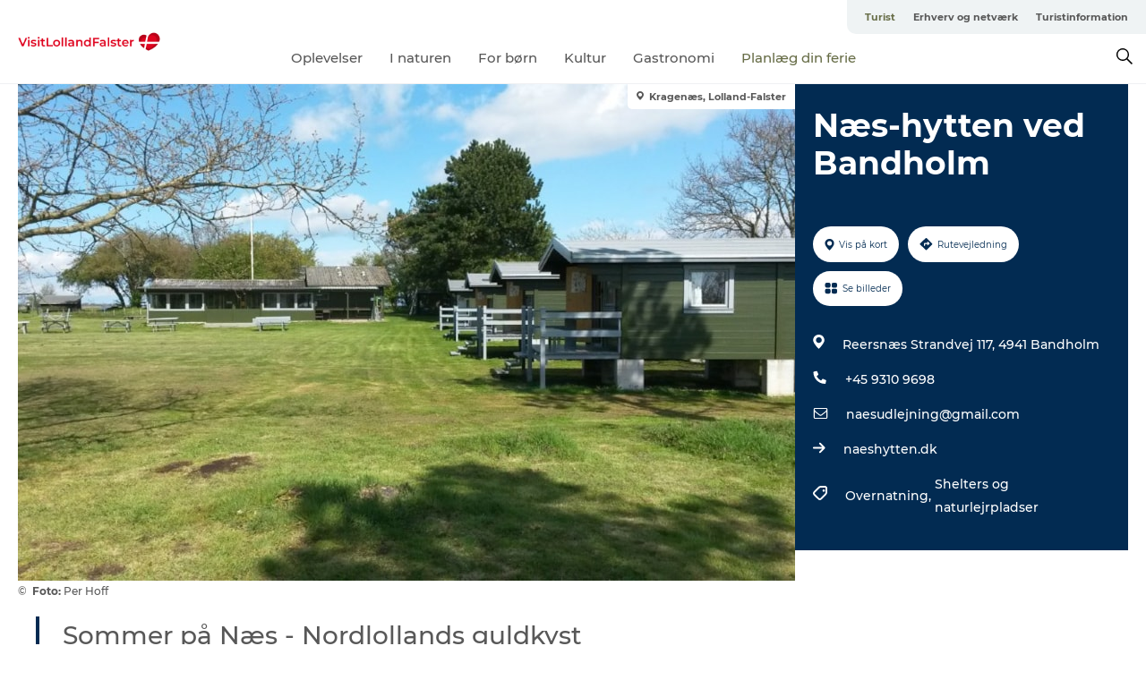

--- FILE ---
content_type: text/html; charset=utf-8
request_url: https://www.visitlolland-falster.dk/turist/planlaeg-din-ferie/naes-hytten-ved-bandholm-gdk616404
body_size: 23182
content:
<!DOCTYPE html><html lang="da" class=""><head><meta charSet="UTF-8"/><meta http-equiv="X-UA-Compatible" content="IE=edge"/><meta name="viewport" content="width=device-width, initial-scale=1.0, maximum-scale=1.0"/><title>Næs-hytten ved Bandholm</title><meta name="title" content="Næs-hytten ved Bandholm"/><meta name="description" content="Sommer på Næs - Nordlollands guldkyst"/><meta name="keywords" content="https://files.guidedanmark.org/files/447/286040_Nshytten_hytter.jpg"/><link rel="canonical" href="https://www.visitlolland-falster.dk/turist/planlaeg-din-ferie/naes-hytten-ved-bandholm-gdk616404"/><link rel="image_src" href="https://files.guidedanmark.org/files/447/286040_Nshytten_hytter.jpg"/><meta property="og:site_name" content="VisitLolland-Falster"/><meta property="og:url" content="https://www.visitlolland-falster.dk/turist/planlaeg-din-ferie/naes-hytten-ved-bandholm-gdk616404"/><meta property="og:image" content="https://files.guidedanmark.org/files/447/286040_Nshytten_hytter.jpg"/><meta property="og:image:url" content="https://files.guidedanmark.org/files/447/286040_Nshytten_hytter.jpg"/><meta name="twitter:card" content="summary_large_image"/><meta name="twitter:title" content="Næs-hytten ved Bandholm"/><meta name="twitter:description" content="Sommer på Næs - Nordlollands guldkyst"/><meta name="twitter:url" content="https://www.visitlolland-falster.dk/turist/planlaeg-din-ferie/naes-hytten-ved-bandholm-gdk616404"/><meta name="twitter:image" content="https://files.guidedanmark.org/files/447/286040_Nshytten_hytter.jpg"/><script type="application/ld+json">{"@context":"https://schema.org","@graph":[{"@type":"Product","name":"Næs-hytten ved Bandholm","address":{"@type":"PostalAddress","streetAddress":"Reersnæs Strandvej  117","postalCode":"4941"},"geo":{"@type":"GeoCoordinates","latitude":"54.860321","longitude":"11.4666"},"image":{"@type":"ImageObject","url":"https://files.guidedanmark.org/files/447/286040_Nshytten_hytter.jpg"}}]}</script><meta name="google-site-verification" content="2XdWKCl2jNRtwHsoplb72h0jnTuEKEUNtHNg1w5rSbs"/><meta name="google-site-verification" content="2XdWKCl2jNRtwHsoplb72h0jnTuEKEUNtHNg1w5rSbs"/><script>dataLayer=[];</script><script class="google-tag-manager">
              (function(w,d,s,l,i){w[l]=w[l]||[];w[l].push({'gtm.start':
                new Date().getTime(),event:'gtm.js'});var f=d.getElementsByTagName(s)[0],
                j=d.createElement(s),dl=l!='dataLayer'?'&l='+l:'';j.async=true;j.src=
                'https://www.googletagmanager.com/gtm.js?id='+i+dl;f.parentNode.insertBefore(j,f);
              })(window,document,'script','dataLayer','GTM-K7JZT6D');
                </script><script class="google-tag-manager">
          (function(w,d,s,l,i){w[l]=w[l]||[];w[l].push({'gtm.start':
            new Date().getTime(),event:'gtm.js'});var f=d.getElementsByTagName(s)[0],
            j=d.createElement(s),dl=l!='dataLayer'?'&l='+l:'';j.async=true;j.src=
            'https://www.googletagmanager.com/gtm.js?id='+i+dl;f.parentNode.insertBefore(j,f);
          })(window,document,'script','dataLayer','GTM-PFBDMCW');
            </script><script id="CookieConsent" src="https://policy.app.cookieinformation.com/uc.js" data-culture="DA" type="text/javascript" defer="" async=""></script><link rel="icon" href="/static/images/favicon.ico" type="image/x-icon"/><meta name="next-head-count" content="26"/><link rel="preload" href="/_next/static/media/8858de35be6d63bd-s.p.ttf" as="font" type="font/ttf" crossorigin="anonymous" data-next-font="size-adjust"/><link rel="preload" href="/_next/static/media/ade88f670a4a93e2-s.p.woff2" as="font" type="font/woff2" crossorigin="anonymous" data-next-font="size-adjust"/><link rel="preload" href="/_next/static/media/7f4e2cacbacd7c77-s.p.woff" as="font" type="font/woff" crossorigin="anonymous" data-next-font="size-adjust"/><link rel="preload" href="/_next/static/media/fe6ff1c8e748122a-s.p.woff2" as="font" type="font/woff2" crossorigin="anonymous" data-next-font="size-adjust"/><link rel="preload" href="/_next/static/media/9671873632b769ea-s.p.woff2" as="font" type="font/woff2" crossorigin="anonymous" data-next-font="size-adjust"/><link rel="preload" href="/_next/static/media/0020fb129ebc950b-s.p.woff2" as="font" type="font/woff2" crossorigin="anonymous" data-next-font="size-adjust"/><link rel="preload" href="/_next/static/css/f9783be563079af7.css" as="style"/><link rel="stylesheet" href="/_next/static/css/f9783be563079af7.css" data-n-g=""/><noscript data-n-css=""></noscript><script defer="" nomodule="" src="/_next/static/chunks/polyfills-78c92fac7aa8fdd8.js"></script><script defer="" src="/_next/static/chunks/24434.2d78b39796aef039.js"></script><script defer="" src="/_next/static/chunks/90180.2cd874d1f8a55392.js"></script><script defer="" src="/_next/static/chunks/89311.d4a83a9b96968818.js"></script><script defer="" src="/_next/static/chunks/52576.7c1155037314c9e5.js"></script><script defer="" src="/_next/static/chunks/69305.95e9ec2f7430440a.js"></script><script defer="" src="/_next/static/chunks/16487.c8405206fde0bf11.js"></script><script defer="" src="/_next/static/chunks/61263.cd3f37a049f1982f.js"></script><script defer="" src="/_next/static/chunks/75fc9c18-295119e68f43c671.js"></script><script defer="" src="/_next/static/chunks/22135.5b23275e4359771f.js"></script><script defer="" src="/_next/static/chunks/88035.a55b00c408bb73af.js"></script><script defer="" src="/_next/static/chunks/77654.f3f2dda92b6acb47.js"></script><script defer="" src="/_next/static/chunks/33996.2229128561d62e70.js"></script><script defer="" src="/_next/static/chunks/38606.c791e11a42e15f83.js"></script><script defer="" src="/_next/static/chunks/73999.f214e8f8ebe5101d.js"></script><script defer="" src="/_next/static/chunks/66518.8241159cdeb0e19e.js"></script><script defer="" src="/_next/static/chunks/42911.663eb074ad65fed6.js"></script><script defer="" src="/_next/static/chunks/7969.600288e47a18f32f.js"></script><script defer="" src="/_next/static/chunks/20349.72af27da3c31588d.js"></script><script defer="" src="/_next/static/chunks/6462.c12763e89d8a44ae.js"></script><script defer="" src="/_next/static/chunks/84041.d231d3637cdb2731.js"></script><script defer="" src="/_next/static/chunks/32299.3c4b62ae9e1c2bb9.js"></script><script src="/_next/static/chunks/webpack-63856f52277dde65.js" defer=""></script><script src="/_next/static/chunks/framework-f0918f007280e2a4.js" defer=""></script><script src="/_next/static/chunks/main-e4ec7a994fac8df8.js" defer=""></script><script src="/_next/static/chunks/pages/_app-dfcb281616405551.js" defer=""></script><script src="/_next/static/chunks/72776-dd4a5de0c04d1828.js" defer=""></script><script src="/_next/static/chunks/51294-05c6ba5fe17e3586.js" defer=""></script><script src="/_next/static/chunks/pages/drupal-f757f6edd3d96ab6.js" defer=""></script><script src="/_next/static/kcTTT74bUDEUWe3UTljfD/_buildManifest.js" defer=""></script><script src="/_next/static/kcTTT74bUDEUWe3UTljfD/_ssgManifest.js" defer=""></script><style data-styled="" data-styled-version="6.0.5">.fzBWNp a{padding:6px;position:absolute;top:-40px;left:0px;color:#c0c0c0;border-right:1px solid #c3c8aa;border-bottom:1px solid #c3c8aa;border-bottom-right-radius:8px;background:#686e48;-webkit-transition:top 1s ease-out;transition:top 1s ease-out;z-index:100;}/*!sc*/
.fzBWNp a:focus{position:absolute;left:0px;top:0px;-webkit-transition:top 0.1s ease-in;transition:top 0.1s ease-in;}/*!sc*/
@media (prefers-reduced-motion: reduce){.fzBWNp a{transition-duration:0.001ms!important;}}/*!sc*/
@media print{.fzBWNp{display:none;}}/*!sc*/
data-styled.g4[id="sc-521c778a-3"]{content:"fzBWNp,"}/*!sc*/
.fnpHaN{background-color:#FFF;}/*!sc*/
data-styled.g12[id="sc-1c46d5dd-5"]{content:"fnpHaN,"}/*!sc*/
.fhihNN{width:100%;height:65px;background-color:#686e48;display:flex;justify-content:center;align-content:center;align-items:center;}/*!sc*/
data-styled.g13[id="sc-1c46d5dd-6"]{content:"fhihNN,"}/*!sc*/
.kjVbdK{font-size:14px;font-weight:bold;line-height:18px;color:white;}/*!sc*/
data-styled.g14[id="sc-1c46d5dd-7"]{content:"kjVbdK,"}/*!sc*/
.iMgDDq{padding:0 7px;display:flex;justify-content:center;align-items:center;align-content:center;}/*!sc*/
.iMgDDq a{color:white;display:inline-block;padding:0 7px;}/*!sc*/
.iMgDDq svg path{fill:white;}/*!sc*/
.iMgDDq a[title="tiktok"]>svg{width:20px;height:20px;}/*!sc*/
.iMgDDq a[title="tiktok"]{padding-left:2px!important;}/*!sc*/
data-styled.g15[id="sc-1c46d5dd-8"]{content:"iMgDDq,"}/*!sc*/
.buaBos{border-top:2px solid rgb(231, 234, 236);padding:15px 0px;margin-top:40px;display:flex;align-items:center;align-content:center;font-size:14px;}/*!sc*/
@media (max-width: 47.9375em){.buaBos{font-size:12px;flex-direction:column;}}/*!sc*/
data-styled.g16[id="sc-1c46d5dd-9"]{content:"buaBos,"}/*!sc*/
.hpkXsd{display:flex;align-content:center;align-items:center;}/*!sc*/
@media (max-width: 47.9375em){.hpkXsd{margin:10px 0 20px;}}/*!sc*/
@media (min-width: 48em){.hpkXsd{margin:0 20px;flex:1;}}/*!sc*/
.hpkXsd a{cursor:pointer;margin:0 20px;color:#585858;}/*!sc*/
.hpkXsd a:hover{color:#686e48;}/*!sc*/
data-styled.g18[id="sc-1c46d5dd-11"]{content:"hpkXsd,"}/*!sc*/
.dTjGyd{padding:20px 0;}/*!sc*/
@media (max-width: 47.9375em){.dTjGyd{font-size:14px;}}/*!sc*/
data-styled.g19[id="sc-1c46d5dd-12"]{content:"dTjGyd,"}/*!sc*/
.ciIioz h2{font-size:14px;font-weight:700;margin-bottom:20px;}/*!sc*/
data-styled.g20[id="sc-1c46d5dd-13"]{content:"ciIioz,"}/*!sc*/
.gxuCBI{list-style:none;padding:0;}/*!sc*/
.gxuCBI li{margin:15px 0;}/*!sc*/
.gxuCBI a{color:#585858;}/*!sc*/
.gxuCBI a:hover{color:#686e48;}/*!sc*/
data-styled.g21[id="sc-1c46d5dd-14"]{content:"gxuCBI,"}/*!sc*/
.kKnrtv{position:relative;border-bottom:1px solid rgb(240, 241, 243);background-color:#FFF;width:100vw;top:0;transition:all 0.3s;}/*!sc*/
.kKnrtv >div{display:flex;align-items:center;height:100%;}/*!sc*/
.kKnrtv.sticky{position:fixed;z-index:20;}/*!sc*/
@media print{.kKnrtv.sticky{display:none;}}/*!sc*/
@media (max-width: 47.9375em){.kKnrtv{height:44px;}}/*!sc*/
data-styled.g37[id="sc-1c46d5dd-30"]{content:"kKnrtv,"}/*!sc*/
.jOAfxs{width:200px;padding:6px 20px;position:sticky;top:0;}/*!sc*/
.jOAfxs img{max-width:100%;max-height:50px;}/*!sc*/
data-styled.g38[id="sc-1c46d5dd-31"]{content:"jOAfxs,"}/*!sc*/
.eiYALB{flex:1;display:flex;flex-direction:column;height:100%;}/*!sc*/
.eiYALB a{text-decoration:none;color:#585858;}/*!sc*/
.eiYALB a:hover{color:#686e48;}/*!sc*/
data-styled.g58[id="sc-1c46d5dd-51"]{content:"eiYALB,"}/*!sc*/
.cJlQYk{align-self:flex-end;border-bottom-left-radius:10px;background-color:#eff3f4;}/*!sc*/
.cJlQYk ul{padding:0 10px;margin:0;}/*!sc*/
.cJlQYk ul li{display:inline-block;list-style:none;}/*!sc*/
.cJlQYk ul li.inactive >a{display:none;}/*!sc*/
.cJlQYk ul li.active >a{color:#686e48;}/*!sc*/
.cJlQYk ul li a{display:block;font-size:11px;font-weight:bold;padding:12px 10px;}/*!sc*/
data-styled.g59[id="sc-1c46d5dd-52"]{content:"cJlQYk,"}/*!sc*/
.jselvI{align-self:center;flex:1;display:flex;width:100%;position:relative;top:0;background-color:#FFF;}/*!sc*/
.jselvI ul{padding:0;}/*!sc*/
.jselvI ul.secondary-menu{flex:1;text-align:center;}/*!sc*/
.jselvI ul.search-menu{min-width:200px;text-align:right;}/*!sc*/
.jselvI ul li{display:inline-block;vertical-align:middle;list-style:none;padding:0 15px;}/*!sc*/
.jselvI ul li a{font-size:15px;padding:0;}/*!sc*/
.jselvI ul li.active >a{color:#686e48;}/*!sc*/
data-styled.g60[id="sc-1c46d5dd-53"]{content:"jselvI,"}/*!sc*/
.bPiEZp{cursor:pointer;}/*!sc*/
.bPiEZp span{display:none;}/*!sc*/
data-styled.g68[id="sc-1c46d5dd-61"]{content:"bPiEZp,"}/*!sc*/
.jWQKaT{display:flex;justify-content:space-between;align-content:center;align-items:center;}/*!sc*/
.jWQKaT >div{margin:10px 0;}/*!sc*/
data-styled.g69[id="sc-1c46d5dd-62"]{content:"jWQKaT,"}/*!sc*/
html{line-height:1.15;-webkit-text-size-adjust:100%;}/*!sc*/
body{margin:0;}/*!sc*/
main{display:block;}/*!sc*/
h1{font-size:2em;margin:0.67em 0;}/*!sc*/
hr{box-sizing:content-box;height:0;overflow:visible;}/*!sc*/
pre{font-family:monospace,monospace;font-size:1em;}/*!sc*/
a{background-color:transparent;}/*!sc*/
abbr[title]{border-bottom:none;text-decoration:underline;text-decoration:underline dotted;}/*!sc*/
b,strong{font-weight:bolder;}/*!sc*/
code,kbd,samp{font-family:monospace,monospace;font-size:1em;}/*!sc*/
small{font-size:80%;}/*!sc*/
sub,sup{font-size:75%;line-height:0;position:relative;vertical-align:baseline;}/*!sc*/
sub{bottom:-0.25em;}/*!sc*/
sup{top:-0.5em;}/*!sc*/
img{border-style:none;}/*!sc*/
button,input,optgroup,select,textarea{font-family:inherit;font-size:100%;line-height:1.15;margin:0;}/*!sc*/
button,input{overflow:visible;}/*!sc*/
button,select{text-transform:none;}/*!sc*/
button,[type="button"],[type="reset"],[type="submit"]{-webkit-appearance:button;}/*!sc*/
button::-moz-focus-inner,[type="button"]::-moz-focus-inner,[type="reset"]::-moz-focus-inner,[type="submit"]::-moz-focus-inner{border-style:none;padding:0;}/*!sc*/
button:-moz-focusring,[type="button"]:-moz-focusring,[type="reset"]:-moz-focusring,[type="submit"]:-moz-focusring{outline:1px dotted ButtonText;}/*!sc*/
fieldset{padding:0.35em 0.75em 0.625em;}/*!sc*/
legend{box-sizing:border-box;color:inherit;display:table;max-width:100%;padding:0;white-space:normal;}/*!sc*/
progress{vertical-align:baseline;}/*!sc*/
textarea{overflow:auto;}/*!sc*/
[type="checkbox"],[type="radio"]{box-sizing:border-box;padding:0;}/*!sc*/
[type="number"]::-webkit-inner-spin-button,[type="number"]::-webkit-outer-spin-button{height:auto;}/*!sc*/
[type="search"]{-webkit-appearance:textfield;outline-offset:-2px;}/*!sc*/
[type="search"]::-webkit-search-decoration{-webkit-appearance:none;}/*!sc*/
::-webkit-file-upload-button{-webkit-appearance:button;font:inherit;}/*!sc*/
details{display:block;}/*!sc*/
summary{display:list-item;}/*!sc*/
template{display:none;}/*!sc*/
[hidden]{display:none;}/*!sc*/
data-styled.g70[id="sc-global-ecVvVt1"]{content:"sc-global-ecVvVt1,"}/*!sc*/
*{box-sizing:border-box;}/*!sc*/
*:before,*:after{box-sizing:border-box;}/*!sc*/
body{font-family:'Montserrat',Verdana,Arial,sans-serif;color:#585858;background-color:#FFF;line-height:1.3;font-weight:500;width:100%;max-width:100vw;overflow-x:hidden;}/*!sc*/
body.freeze-scroll{overflow:hidden;}/*!sc*/
@media (max-width: 47.9375em){body{margin-top:44px;}}/*!sc*/
p:last-child{margin-top:0;}/*!sc*/
img{display:block;max-width:100%;height:auto;}/*!sc*/
.text-container a{text-decoration:underline;}/*!sc*/
a{text-decoration:none;color:#2e2e2e;transition:all 0.3s;}/*!sc*/
a:hover{color:#686e48;}/*!sc*/
a.link-icon:before{content:"";display:inline-block;width:18px;height:18px;background-size:100%;background-color:#2e2e2e;background-position:center;background-repeat:no-repeat;margin-right:4px;position:relative;}/*!sc*/
a.link-icon.link-internal:before{top:4px;background-image:url(/static/images/svg/internalLinkMask.svg);}/*!sc*/
a.link-icon.link-mailto:before,a.link-icon.link-external:before{background-image:url(/static/images/svg/linkoutMaskWhite.svg);}/*!sc*/
.paragraph{margin-top:40px;margin-bottom:40px;}/*!sc*/
.paragraph:first-child{margin-top:0;}/*!sc*/
.text-align-right{text-align:right;}/*!sc*/
.text-align-left{text-align:left;}/*!sc*/
.text-align-center{text-align:center;}/*!sc*/
.text-align-justify{text-align:justify;}/*!sc*/
.txt-size-regular{font-weight:400;}/*!sc*/
.txt-size-medium{font-weight:500;}/*!sc*/
.txt-size-bold{font-weight:600;}/*!sc*/
.txt-size-semi-bold{font-weight:700;}/*!sc*/
@keyframes menuOpen{from{height:0px;}to{height:calc(100vh - 100%);}}/*!sc*/
@keyframes highlight{from{background-color:rgba(0,0,0,0.1);}to{background-color:rgba(0,0,0,0);}}/*!sc*/
@media (max-width: 47.9375em){.paragraph.paragraph--columns-2 .paragraph.paragraph--highlight-image,.paragraph.paragraph--columns-3 .paragraph.paragraph--highlight-image{margin-left:-20px;margin-right:-20px;}}/*!sc*/
data-styled.g71[id="sc-global-kxOjPr1"]{content:"sc-global-kxOjPr1,"}/*!sc*/
.jBVDfF{position:fixed;font-size:1px;color:#fff;width:1px;height:1px;overflow:hidden;top:-1px;left:-1px;z-index:99999;}/*!sc*/
data-styled.g72[id="sc-6945e261-0"]{content:"jBVDfF,"}/*!sc*/
.camETg{display:inline-block;width:40px;height:40px;background-size:cover;background-position:center;border-radius:50%;margin-bottom:10px;}/*!sc*/
@media (min-width: 48em){.camETg{margin-bottom:0;margin-right:20px;}}/*!sc*/
.camETg.small{width:16px;height:16px;margin-right:10px;}/*!sc*/
data-styled.g281[id="sc-d279e38c-29"]{content:"camETg,"}/*!sc*/
.enWcTi{padding:14px 15px;cursor:pointer;border:1px solid rgb(225, 226, 227);background-color:rgb(234, 236, 238);display:flex;align-content:center;align-items:center;width:100%;}/*!sc*/
@media (min-width: 48em){.enWcTi{width:30%;}}/*!sc*/
.enWcTi .language-name{flex:1;}/*!sc*/
.enWcTi:after{height:11px;width:11px;border-top:1px solid rgb(193, 196, 199);border-right:1px solid rgb(193, 196, 199);transform:rotate(45deg);content:"";display:block;}/*!sc*/
data-styled.g283[id="sc-d279e38c-31"]{content:"enWcTi,"}/*!sc*/
.gEMIVp{position:relative;padding-left:20px;padding-right:20px;}/*!sc*/
.gEMIVp.xs-1{width:8.33333%;min-width:8.33333%;}/*!sc*/
.gEMIVp.xs-2{width:16.66667%;min-width:16.66667%;}/*!sc*/
.gEMIVp.xs-3{width:25.00000%;min-width:25.00000%;}/*!sc*/
.gEMIVp.xs-4{width:33.33333%;min-width:33.33333%;}/*!sc*/
.gEMIVp.xs-5{width:41.66667%;min-width:41.66667%;}/*!sc*/
.gEMIVp.xs-6{width:50.00000%;min-width:50.00000%;}/*!sc*/
.gEMIVp.xs-7{width:58.33333%;min-width:58.33333%;}/*!sc*/
.gEMIVp.xs-8{width:66.66667%;min-width:66.66667%;}/*!sc*/
.gEMIVp.xs-9{width:75.00000%;min-width:75.00000%;}/*!sc*/
.gEMIVp.xs-10{width:83.33333%;min-width:83.33333%;}/*!sc*/
.gEMIVp.xs-11{width:91.66667%;min-width:91.66667%;}/*!sc*/
.gEMIVp.xs-12{width:100.00000%;min-width:100.00000%;}/*!sc*/
@media (min-width: 23.5em){.gEMIVp.sm-1{width:8.33333%;min-width:8.33333%;}.gEMIVp.sm-2{width:16.66667%;min-width:16.66667%;}.gEMIVp.sm-3{width:25.00000%;min-width:25.00000%;}.gEMIVp.sm-4{width:33.33333%;min-width:33.33333%;}.gEMIVp.sm-5{width:41.66667%;min-width:41.66667%;}.gEMIVp.sm-6{width:50.00000%;min-width:50.00000%;}.gEMIVp.sm-7{width:58.33333%;min-width:58.33333%;}.gEMIVp.sm-8{width:66.66667%;min-width:66.66667%;}.gEMIVp.sm-9{width:75.00000%;min-width:75.00000%;}.gEMIVp.sm-10{width:83.33333%;min-width:83.33333%;}.gEMIVp.sm-11{width:91.66667%;min-width:91.66667%;}.gEMIVp.sm-12{width:100.00000%;min-width:100.00000%;}}/*!sc*/
@media (min-width: 48em){.gEMIVp.md-1{width:8.33333%;min-width:8.33333%;}.gEMIVp.md-2{width:16.66667%;min-width:16.66667%;}.gEMIVp.md-3{width:25.00000%;min-width:25.00000%;}.gEMIVp.md-4{width:33.33333%;min-width:33.33333%;}.gEMIVp.md-5{width:41.66667%;min-width:41.66667%;}.gEMIVp.md-6{width:50.00000%;min-width:50.00000%;}.gEMIVp.md-7{width:58.33333%;min-width:58.33333%;}.gEMIVp.md-8{width:66.66667%;min-width:66.66667%;}.gEMIVp.md-9{width:75.00000%;min-width:75.00000%;}.gEMIVp.md-10{width:83.33333%;min-width:83.33333%;}.gEMIVp.md-11{width:91.66667%;min-width:91.66667%;}.gEMIVp.md-12{width:100.00000%;min-width:100.00000%;}}/*!sc*/
@media (min-width: 64em){.gEMIVp.lg-1{width:8.33333%;min-width:8.33333%;}.gEMIVp.lg-2{width:16.66667%;min-width:16.66667%;}.gEMIVp.lg-3{width:25.00000%;min-width:25.00000%;}.gEMIVp.lg-4{width:33.33333%;min-width:33.33333%;}.gEMIVp.lg-5{width:41.66667%;min-width:41.66667%;}.gEMIVp.lg-6{width:50.00000%;min-width:50.00000%;}.gEMIVp.lg-7{width:58.33333%;min-width:58.33333%;}.gEMIVp.lg-8{width:66.66667%;min-width:66.66667%;}.gEMIVp.lg-9{width:75.00000%;min-width:75.00000%;}.gEMIVp.lg-10{width:83.33333%;min-width:83.33333%;}.gEMIVp.lg-11{width:91.66667%;min-width:91.66667%;}.gEMIVp.lg-12{width:100.00000%;min-width:100.00000%;}}/*!sc*/
@media (min-width: 82.5em){.gEMIVp.xl-1{width:8.33333%;min-width:8.33333%;}.gEMIVp.xl-2{width:16.66667%;min-width:16.66667%;}.gEMIVp.xl-3{width:25.00000%;min-width:25.00000%;}.gEMIVp.xl-4{width:33.33333%;min-width:33.33333%;}.gEMIVp.xl-5{width:41.66667%;min-width:41.66667%;}.gEMIVp.xl-6{width:50.00000%;min-width:50.00000%;}.gEMIVp.xl-7{width:58.33333%;min-width:58.33333%;}.gEMIVp.xl-8{width:66.66667%;min-width:66.66667%;}.gEMIVp.xl-9{width:75.00000%;min-width:75.00000%;}.gEMIVp.xl-10{width:83.33333%;min-width:83.33333%;}.gEMIVp.xl-11{width:91.66667%;min-width:91.66667%;}.gEMIVp.xl-12{width:100.00000%;min-width:100.00000%;}}/*!sc*/
data-styled.g328[id="sc-bb566763-28"]{content:"gEMIVp,"}/*!sc*/
.hPpxAZ{width:100%;max-width:100%;margin-right:auto;margin-left:auto;padding-left:1.25em;padding-right:1.25em;transition:all 0.3s;}/*!sc*/
@media (min-width: 23.5em){.hPpxAZ{width:100%;}}/*!sc*/
@media (min-width: 48em){.hPpxAZ{width:46.75em;}}/*!sc*/
@media (min-width: 64em){.hPpxAZ{width:61.5em;}}/*!sc*/
@media (min-width: 82.5em){.hPpxAZ{width:80em;}}/*!sc*/
data-styled.g329[id="sc-bb566763-29"]{content:"hPpxAZ,"}/*!sc*/
.kLBSZd{max-width:1450px;margin-right:auto;margin-left:auto;padding-left:1.25em;padding-right:1.25em;transition:all 0.3s;}/*!sc*/
.kLBSZd.no-padding{padding:0;}/*!sc*/
data-styled.g339[id="sc-bb566763-39"]{content:"kLBSZd,"}/*!sc*/
.cBBUa-D{display:flex;flex-direction:row;flex-wrap:wrap;margin-left:-20px;margin-right:-20px;min-width:100%;}/*!sc*/
data-styled.g374[id="sc-bb566763-74"]{content:"cBBUa-D,"}/*!sc*/
.bAZmJe{max-width:800px;margin-right:auto;margin-left:auto;padding-left:1.25em;padding-right:1.25em;}/*!sc*/
.bAZmJe.text-left{margin-left:0;padding-left:0;text-align:left;}/*!sc*/
.bAZmJe.text-right{margin-right:0;padding-right:0;text-align:right;}/*!sc*/
.bAZmJe.text-center{text-align:center;}/*!sc*/
.bAZmJe h1{font-weight:900;font-size:40px;letter-spacing:-0.5px;}/*!sc*/
@media (max-width: 47.9375em){.bAZmJe h1{font-size:26px;}}/*!sc*/
.bAZmJe h2{font-weight:700;font-size:25px;letter-spacing:-0.5px;}/*!sc*/
@media (max-width: 47.9375em){.bAZmJe h2{font-size:19px;}}/*!sc*/
.bAZmJe h3,.bAZmJe h4{font-weight:700;font-size:18px;letter-spacing:-0.5px;}/*!sc*/
@media (max-width: 47.9375em){.bAZmJe h3,.bAZmJe h4{font-size:16px;}}/*!sc*/
data-styled.g390[id="sc-bb566763-90"]{content:"bAZmJe,"}/*!sc*/
@media (max-width: 47.9375em){.bPGLSi{padding-left:0;padding-right:0;}}/*!sc*/
data-styled.g459[id="sc-f8176ca3-0"]{content:"bPGLSi,"}/*!sc*/
.igLRvm{padding-bottom:2.5em;}/*!sc*/
.igLRvm .padding-0{padding:0;}/*!sc*/
@media (max-width: 63.9375em){.igLRvm{margin-top:55px;}}/*!sc*/
data-styled.g460[id="sc-f8176ca3-1"]{content:"igLRvm,"}/*!sc*/
.iaWucu{width:70%;display:flex;}/*!sc*/
@media (max-width: 63.9375em){.iaWucu{width:65%;}}/*!sc*/
@media (max-width: 47.9375em){.iaWucu{width:100%;}}/*!sc*/
data-styled.g461[id="sc-f8176ca3-2"]{content:"iaWucu,"}/*!sc*/
@media (max-width: 47.9375em){.hiHBVT{width:100%;}}/*!sc*/
data-styled.g462[id="sc-f8176ca3-3"]{content:"hiHBVT,"}/*!sc*/
@media (max-width: 47.9375em){.dTQpbO{padding-left:0;padding-right:0;}}/*!sc*/
data-styled.g463[id="sc-f8176ca3-4"]{content:"dTQpbO,"}/*!sc*/
.kTabag{width:70%;height:555px;min-height:555px;position:relative;float:left;margin-bottom:40px;}/*!sc*/
@media (max-width: 63.9375em){.kTabag{width:65%;}}/*!sc*/
@media (max-width: 47.9375em){.kTabag{width:100%;height:210px;min-height:210px;margin-bottom:0;float:none;}}/*!sc*/
data-styled.g464[id="sc-f8176ca3-5"]{content:"kTabag,"}/*!sc*/
.eymwOi{height:100%;width:100%;position:relative;}/*!sc*/
.eymwOi img{width:100%;height:100%;object-fit:cover;}/*!sc*/
.eymwOi span{z-index:1;position:absolute;top:0;left:0;background:#a3eabf;color:#07203b;padding:11px 10px;border-radius:0 0 5px 0;font-size:10px;font-weight:bold;line-height:11px;}/*!sc*/
data-styled.g465[id="sc-f8176ca3-6"]{content:"eymwOi,"}/*!sc*/
.kKgnec{width:30%;background-color:#022b52;padding:25px 35px 20px 35px;color:#ffffff;float:right;position:relative;}/*!sc*/
@media (max-width: 82.4375em){.kKgnec{padding:25px 20px 20px 20px;}}/*!sc*/
@media (max-width: 63.9375em){.kKgnec{width:35%;}}/*!sc*/
@media (max-width: 47.9375em){.kKgnec{width:100%;float:none;position:inherit;text-align:center;padding:50px 20px 20px 20px;}}/*!sc*/
data-styled.g467[id="sc-f8176ca3-8"]{content:"kKgnec,"}/*!sc*/
.iVLTu{position:sticky;top:55px;padding:30px 35px 35px 35px;}/*!sc*/
@media (max-width: 82.4375em){.iVLTu{padding:30px 20px 35px 20px;}}/*!sc*/
@media (max-width: 63.9375em){.iVLTu{width:35%;}}/*!sc*/
@media (max-width: 47.9375em){.iVLTu{width:100%;position:inherit;padding:30px 20px 30px 20px;}}/*!sc*/
data-styled.g468[id="sc-f8176ca3-9"]{content:"iVLTu,"}/*!sc*/
.kGVlIW{font-size:36px;line-height:42px;margin:0;}/*!sc*/
@media (max-width: 47.9375em){.kGVlIW{font-size:26px;line-height:32px;}}/*!sc*/
data-styled.g472[id="sc-f8176ca3-13"]{content:"kGVlIW,"}/*!sc*/
.julIoh{display:flex;flex-wrap:wrap;justify-content:flex-start;margin:0 0 20px 0;}/*!sc*/
@media (max-width: 23.4375em){.julIoh{width:100%;justify-content:space-around;margin:0 -10px 20px -10px;width:auto;}}/*!sc*/
data-styled.g473[id="sc-f8176ca3-14"]{content:"julIoh,"}/*!sc*/
.fefxPf{padding:30px 0 0 0;}/*!sc*/
.fefxPf:empty{padding:0;}/*!sc*/
.fefxPf button{margin:0 0 20px 0!important;}/*!sc*/
.fefxPf a:last-child button{margin-bottom:0px!important;}/*!sc*/
data-styled.g474[id="sc-f8176ca3-15"]{content:"fefxPf,"}/*!sc*/
.gtssAg{cursor:pointer;display:flex;justify-content:center;align-items:center;border:none;color:#022b52;}/*!sc*/
.gtssAg:last-of-type{margin:0 0 10px 0;}/*!sc*/
data-styled.g475[id="sc-f8176ca3-16"]{content:"gtssAg,"}/*!sc*/
.hiXYwN{border-radius:35px;background:#ffffff;margin:0 10px 10px 0;padding:0;}/*!sc*/
.hiXYwN svg{margin:0 5px 0 0;}/*!sc*/
.hiXYwN svg path{fill:#022b52;}/*!sc*/
.hiXYwN .btn-round-content{padding:13px;margin:0;color:inherit;font-size:10px;line-height:11px;display:flex;justify-content:center;align-items:center;}/*!sc*/
@media (max-width: 23.4375em){.hiXYwN{margin:0 0 10px 0;}.hiXYwN .btn-round-content{padding:13px 10px;}}/*!sc*/
data-styled.g476[id="sc-f8176ca3-17"]{content:"hiXYwN,"}/*!sc*/
.kIlebw{z-index:9;position:relative;}/*!sc*/
.kIlebw.no-image{margin-top:0;}/*!sc*/
data-styled.g478[id="sc-f8176ca3-19"]{content:"kIlebw,"}/*!sc*/
.byCEMc{padding:0 40px 0 30px;font-size:28px;line-height:42px;text-align:left;margin-bottom:50px;position:relative;}/*!sc*/
.byCEMc:before{content:" ";position:absolute;left:0;height:100%;width:4px;background-color:#022b52;}/*!sc*/
@media (max-width: 47.9375em){.byCEMc{font-size:18px;line-height:30px;margin-bottom:0;}}/*!sc*/
data-styled.g479[id="sc-f8176ca3-20"]{content:"byCEMc,"}/*!sc*/
.jiBwhG{font-size:18px;line-height:28px;margin-top:15px;margin-bottom:25px;word-break:break-word;}/*!sc*/
@media (max-width: 47.9375em){.jiBwhG{font-size:16px;line-height:26px;}}/*!sc*/
.jiBwhG a{word-break:break-word;}/*!sc*/
.jiBwhG h1,.jiBwhG h2,.jiBwhG h3,.jiBwhG h4{margin:23px 0 10px 0;}/*!sc*/
.jiBwhG h2{font-size:21px;line-height:25px;}/*!sc*/
.jiBwhG p{margin:0 0 18px 0;}/*!sc*/
@media (max-width: 47.9375em){.jiBwhG p{margin:0 0 16px 0;}}/*!sc*/
data-styled.g480[id="sc-f8176ca3-21"]{content:"jiBwhG,"}/*!sc*/
.fuXQAW{font-size:12px;line-height:13px;margin:5px 0 0 0;}/*!sc*/
.fuXQAW span{font-weight:bold;}/*!sc*/
@media (max-width: 47.9375em){.fuXQAW{color:#aabccd;text-align:center;background-color:#022b52;margin:0;padding:5px 0 0 0;}}/*!sc*/
data-styled.g481[id="sc-f8176ca3-22"]{content:"fuXQAW,"}/*!sc*/
</style></head><body><div id="__next"><main class="__className_9cab95"><div class="sc-6945e261-0 jBVDfF"> </div><div class="sc-521c778a-3 fzBWNp"><a href="#maincontent">Gå til indhold</a></div><div id="sticky-header-wrap" class="sc-1c46d5dd-30 kKnrtv"><div class="sc-bb566763-39 kLBSZd no-padding container"><div class="sc-1c46d5dd-31 jOAfxs"><a class="link-internal" title="Gå tilbage til forsiden" href="/"><img alt="VisitLolland-Falster" width="160" height="31" src="/sites/visitlolland-falster.com/files/2019-12/vlf-logo.png" fetchpriority="auto" loading="lazy"/></a></div><div class="sc-1c46d5dd-51 eiYALB"><div class="sc-1c46d5dd-52 cJlQYk"><ul class="menu primary-menu"><li class="active"><a class="link-internal" href="/">Turist</a></li><li class=""><a class="link-internal" href="/corporate">Erhverv og netværk</a></li><li class=""><a class="link-internal" href="/turist/turistinformation">Turistinformation</a></li></ul></div><div class="sc-1c46d5dd-53 jselvI"><ul class="menu secondary-menu"><li class=""><a class="link-internal" href="/turist/highlightslollandfalster">Oplevelser</a></li><li class=""><a class="link-internal" href="/turist/unikke-naturoplevelser">I naturen</a></li><li class=""><a class="link-internal" href="/ferie-med-boern">For børn</a></li><li class=""><a class="link-internal" href="/turist/kunst-og-kultur">Kultur</a></li><li class=""><a class="link-internal" href="/turist/gastronomi-guide">Gastronomi</a></li><li class="active"><a class="link-internal" href="/explore">Planlæg din ferie</a></li></ul><ul class="menu search-menu"><li><a tabindex="0" class="sc-1c46d5dd-61 bPiEZp"><svg xmlns="http://www.w3.org/2000/svg" version="1.1" viewBox="0 0 18.508 18.508" width="18"><path d="M 12.264 2.111 C 10.856 0.704 9.164 0 7.188 0 C 5.21 0 3.518 0.704 2.11 2.111 C 0.704 3.52 0 5.211 0 7.187 c 0 1.977 0.704 3.67 2.111 5.077 c 1.408 1.407 3.1 2.111 5.076 2.111 c 1.708 0 3.22 -0.54 4.538 -1.617 l 5.705 5.75 l 1.078 -1.078 l -5.75 -5.705 c 1.078 -1.318 1.617 -2.83 1.617 -4.537 c 0 -1.977 -0.704 -3.67 -2.111 -5.077 Z m -9.12 1.034 C 4.254 2.007 5.6 1.437 7.188 1.437 c 1.588 0 2.943 0.562 4.066 1.685 c 1.123 1.123 1.684 2.478 1.684 4.066 c 0 1.587 -0.561 2.942 -1.684 4.065 c -1.123 1.123 -2.478 1.684 -4.066 1.684 c -1.587 0 -2.942 -0.561 -4.065 -1.684 C 2 10.13 1.437 8.775 1.437 7.187 c 0 -1.587 0.57 -2.934 1.708 -4.042 Z" fill-rule="evenodd" stroke="none" stroke-width="1"></path></svg><span>Søg</span></a></li></ul></div></div></div></div><div class="sc-bb566763-39 kLBSZd container"><div class="sc-1c46d5dd-62 jWQKaT"></div></div><div id="maincontent"><div class="sc-f8176ca3-1 igLRvm" lang="da"><div class="sc-bb566763-39 kLBSZd sc-f8176ca3-0 bPGLSi container"><div class="sc-f8176ca3-5 kTabag"><div class="sc-f8176ca3-6 eymwOi"><img src="https://gdkfiles.visitdenmark.com/files/447/286040_Nshytten_hytter.jpg?width=987" fetchpriority="auto" loading="lazy" layout="fill"/></div><div class="sc-f8176ca3-22 fuXQAW">© <!-- -->  <span>Foto<!-- -->:</span> </div></div><div class="sc-f8176ca3-8 kKgnec"><h1 class="sc-f8176ca3-13 kGVlIW">Næs-hytten ved Bandholm</h1></div><div top="55" class="sc-f8176ca3-8 sc-f8176ca3-9 kKgnec iVLTu"><div class="sc-f8176ca3-14 julIoh"><button class="sc-f8176ca3-16 sc-f8176ca3-17 gtssAg hiXYwN"><div class="btn-round-content"><svg width="15" height="14" viewBox="0 0 15 15" version="1.1" xmlns="http://www.w3.org/2000/svg" xmlns:xlink="http://www.w3.org/1999/xlink"><title>Shape</title><g id="Symbols" stroke="none" stroke-width="1" fill="none" fill-rule="evenodd"><g id="GDK/Mobile/Directions-(Mobile)" transform="translate(-14.000000, -13.000000)" fill="#022B52" fill-rule="nonzero"><path d="M28.5877043,19.569089 L22.0883815,13.264374 C21.7250022,12.9118753 21.1355268,12.9118753 20.7718572,13.264374 L14.2725345,19.569089 C13.9091552,19.9218692 13.9091552,20.4934126 14.2725345,20.8461929 L20.7718572,27.1509078 C21.1352365,27.5036881 21.724712,27.5036881 22.0883815,27.1509078 L28.5877043,20.8461929 C28.9510836,20.4934126 28.9510836,19.9218692 28.5877043,19.569089 Z M25.6032246,19.7142386 L23.2241565,21.9161263 C23.0795082,22.0501149 22.8447373,21.9472865 22.8447373,21.7495613 L22.8447373,20.2275308 L20.1325827,20.2275308 L20.1325827,22.0404836 C20.1325827,22.1656906 20.0314419,22.2671026 19.9065698,22.2671026 L19.0025182,22.2671026 C18.8776461,22.2671026 18.7765053,22.1656906 18.7765053,22.0404836 L18.7765053,19.7742927 C18.7765053,19.2737478 19.1813509,18.8678163 19.6805569,18.8678163 L22.8447373,18.8678163 L22.8447373,17.3457859 C22.8447373,17.148344 23.0792257,17.0452323 23.2241565,17.1792208 L25.6032246,19.3811086 C25.7001276,19.4709064 25.7001276,19.6244408 25.6032246,19.7142386 Z" id="Shape"></path></g></g></svg>Rutevejledning</div></button><button class="sc-f8176ca3-16 sc-f8176ca3-17 gtssAg hiXYwN"><div class="btn-round-content"><svg width="15" height="13" viewBox="0 0 15 14" version="1.1" xmlns="http://www.w3.org/2000/svg" xmlns:xlink="http://www.w3.org/1999/xlink"><title>Group 2</title><g id="Symbols" stroke="none" stroke-width="1" fill="none" fill-rule="evenodd"><g id="GDK/Mobile/Gallery-(Mobile)" transform="translate(-14.000000, -13.000000)" fill="#022B52"><g id="Group-2" transform="translate(14.000000, 13.000000)"><rect id="Rectangle" x="7.93025955" y="0" width="6.5912621" height="5.96670935" rx="2"></rect><rect id="Rectangle-Copy-8" x="7.93025955" y="7.17883056" width="6.5912621" height="5.96670935" rx="2"></rect><rect id="Rectangle-Copy-7" x="0" y="0" width="6.5912621" height="5.96670935" rx="2"></rect><rect id="Rectangle-Copy-9" x="0" y="7.17883056" width="6.5912621" height="5.96670935" rx="2"></rect></g></g></g></svg>Se billeder</div></button></div><div class="sc-f8176ca3-15 fefxPf"></div></div><div class="sc-f8176ca3-2 iaWucu"><div class="sc-bb566763-29 hPpxAZ sc-f8176ca3-3 hiHBVT container"><div class="sc-f8176ca3-19 kIlebw"><div class="sc-f8176ca3-20 byCEMc"><div><p>Sommer på Næs - Nordlollands guldkyst</p></div></div><div class="sc-bb566763-90 bAZmJe sc-f8176ca3-4 dTQpbO text-container"><div class="sc-f8176ca3-21 jiBwhG"><div><p>NÆSHYTTEN er en lejrhytte, som er placeret på Nordlolland - i den bedste bedste natur - direkte ud til Smålandshavet og Skifterne Skov.</p><p>Lejren består af en stor spisestue samt en opholdsstue i forlængelse af køkken. I køkkenet er der elkomfur med ovn, køle- og fryseskabe, opvaskemaskine, kaffemaskine, mikrobølgeovn samt el-vandvarmer. <br/>Der findes toiletter, brusebade og vaskerum til henholdsvis piger og drenge. Opvarmning af hytten foregår ved el-radiatorer. I hovedhytten er der 4-5 sengepladser. I de 5 campinghytter er der i alt 26 sengepladser. <br/>Herudover er der en 50 m2 lukket og overdækket terrasse. Udendørs grill står til lejernes disposition.<br/><br/>Følgende skal man selv medbringe:<br/>Sengetøj (dyner, puder, linned). Hvis der bruges sovepose, skal der medbringes lagner til madrasserne.<br/>Alle forbrugsvarer skal medbringes, herunder viskestykker, køkkenruller, toiletpapir, karklude og kaffefiltre. <br/><br/>Der findes Internet og trådløst netværk er tilgængelig. <br/>Find mere information og reservér hytten <a class="link-external" target="_blank" rel="noopener" href="http://www.naeshytten.dk/">her.</a></p></div></div></div></div></div></div></div><span style="display:none"><img src="https://www.guidedanmark.org/Stats/Register?p=616404&amp;c=489" alt=""/></span></div></div><div class="sc-1c46d5dd-5 fnpHaN"><div class="sc-1c46d5dd-6 fhihNN"><h2 class="sc-1c46d5dd-7 kjVbdK">Del dine øjeblikke<!-- -->:</h2><div class="sc-1c46d5dd-8 iMgDDq"><a class="link-external" target="_blank" title="facebook" rel="noopener" href="https://www.facebook.com/visitlollandfalster/"><svg xmlns="http://www.w3.org/2000/svg" version="1.1" viewBox="0 0 8 18" width="8"><path d="M8 5.82H5.277V3.94c0-.716.425-.895.766-.895h1.872V0H5.277C2.383 0 1.702 2.328 1.702 3.761v2.06H0v3.134h1.702V18h3.575V8.955H7.66L8 5.821z"></path></svg></a><a class="link-external" target="_blank" title="instagram" rel="noopener" href="https://www.instagram.com/visit.lolland.falster/"><svg xmlns="http://www.w3.org/2000/svg" version="1.1" viewBox="0 0 20.955 20.955" width="20"><path fill-rule="evenodd" stroke="none" stroke-width="1" d="M19.013 14.768c-.068 1.038-.203 1.58-.339 1.964-.203.452-.384.858-.79 1.174-.384.384-.723.587-1.174.79-.384.136-.926.34-1.965.34-1.106.067-1.445.067-4.268.067-2.822 0-3.138 0-4.267-.068-1.039-.067-1.581-.203-1.965-.338-.451-.204-.858-.384-1.174-.79-.384-.385-.587-.723-.79-1.175-.136-.384-.34-.926-.34-1.964-.067-1.107-.067-1.445-.067-4.268 0-2.823 0-3.139.068-4.268.068-1.038.203-1.58.339-1.964.203-.452.384-.858.79-1.175.384-.383.723-.587 1.174-.79a5.484 5.484 0 0 1 1.965-.339c1.129-.067 1.467-.067 4.267-.067 2.823 0 3.14 0 4.268.067 1.039.068 1.58.204 1.965.339.451.203.858.384 1.174.79.384.384.587.723.79 1.175.136.384.339.926.339 1.964.068 1.107.068 1.445.068 4.268 0 2.823 0 3.138-.068 4.268m1.874-8.626c.068 1.129.068 1.513.068 4.335 0 2.823 0 3.23-.136 4.403 0 1.107-.203 1.897-.451 2.552-.249.655-.588 1.31-1.174 1.83-.588.518-1.175.902-1.83 1.173-.654.18-1.422.384-2.551.452-1.13.068-1.445.068-4.336.068-2.89 0-3.229 0-4.335-.136-1.107 0-1.897-.203-2.552-.451a4.953 4.953 0 0 1-1.829-1.174 4.408 4.408 0 0 1-1.242-1.83c-.248-.654-.384-1.422-.451-2.551C0 13.683 0 13.277 0 10.477c0-2.8 0-3.206.09-4.335 0-1.107.181-1.897.452-2.552.316-.655.655-1.242 1.242-1.896A4.999 4.999 0 0 1 3.613.519C4.268.271 5.058.135 6.165.068 7.27 0 7.677 0 10.477 0c2.823 0 3.23 0 4.404.135 1.106 0 1.896.204 2.551.452a4.946 4.946 0 0 1 1.83 1.174c.586.52.903 1.107 1.173 1.83.181.654.384 1.422.452 2.55zM10.5 14.014c-1.941 0-3.559-1.618-3.559-3.56 0-1.94 1.618-3.558 3.559-3.558s3.559 1.618 3.559 3.559c0 1.94-1.595 3.559-3.559 3.559zm0-9.06a5.513 5.513 0 0 0-5.5 5.5c0 3.028 2.473 5.5 5.5 5.5s5.5-2.472 5.5-5.5c0-3.027-2.473-5.5-5.5-5.5zm5.5-1c-.527 0-1 .473-1 1 0 .528.473 1 1 1s1-.417 1-1c0-.581-.473-1-1-1z"></path></svg></a><a class="link-external" target="_blank" title="youtube" rel="noopener" href="https://www.youtube.com/channel/UC-T957Z7W0X6wxrLFUIvWkw"><svg xmlns="http://www.w3.org/2000/svg" width="20" viewBox="0 0 20 14" version="1.1"><path fill-rule="nonzero" stroke="none" stroke-width="1" d="M19.869 3.107c0-1.638-1.294-2.968-2.89-2.968C14.702.039 12.375-.004 10 0 7.625-.002 5.298.04 3.021.14 1.428.139.133 1.469.133 3.107A51.3 51.3 0 0 0 0 7.001a51.357 51.357 0 0 0 .133 3.894c0 1.638 1.293 2.968 2.888 2.968 2.274.097 4.604.142 6.979.137 2.372.005 4.701-.04 6.977-.137 1.594 0 2.889-1.33 2.889-2.968.098-1.3.138-2.597.134-3.894a51.25 51.25 0 0 0-.131-3.894zM7.5 11.454v-8.91L13.751 7z"></path></svg></a></div></div><div class="sc-bb566763-29 hPpxAZ container"><div class="sc-1c46d5dd-12 dTjGyd"><div class="sc-bb566763-74 cBBUa-D"><div class="sc-bb566763-28 gEMIVp xs-6 md-3"><div class="sc-1c46d5dd-13 ciIioz"><h2>Andre sider</h2></div><ul class="sc-1c46d5dd-14 gxuCBI"><li><a class="link-internal" title="Turistinformation " href="/turist/turistinformation">Turistinformation </a></li><li><a class="link-external" target="_blank" title="Digitale guides" rel="noopener" href="https://webapp.govisit.dk/11523?Banner=74&amp;Lang=1">Digitale guides</a></li><li><a class="link-internal" title="FAQ" href="/turist/praktisk-information">FAQ</a></li><li><a class="link-internal" title="Webtilgængelighed" href="/was">Webtilgængelighed</a></li></ul></div><div class="sc-bb566763-28 gEMIVp xs-6 md-3"><div class="sc-1c46d5dd-13 ciIioz"><h2>Corporate</h2></div><ul class="sc-1c46d5dd-14 gxuCBI"><li><a class="link-internal" title="Kontakt" href="/kontakt">Kontakt</a></li><li><a class="link-internal" title="For pressen" href="/corporate/presse-erhverv-projekter">For pressen</a></li><li><a class="link-external" target="_blank" title="Tilmeld nyhedsbrev for erhverv" rel="noopener" href="https://visitlolland-falster.us4.list-manage.com/subscribe?u=b218440e815c2bc5b886b5aa8&amp;id=0965865414">Tilmeld nyhedsbrev for erhverv</a></li><li><a class="link-internal" title="Bæredygtig turisme" href="/baeredygtighed">Bæredygtig turisme</a></li><li><a class="link-internal" title="Cookie politik" href="/corporate/cookie-politik">Cookie politik</a></li></ul></div></div></div><div class="sc-1c46d5dd-9 buaBos"><div class="sc-1c46d5dd-10 JATgE">VisitLolland-Falster<!-- --> ©<!-- --> <!-- -->2026</div><div class="sc-1c46d5dd-11 hpkXsd"><a class="link-internal" title="Data Protection Notice" href="/dataprotection">Data Protection Notice</a></div><div tabindex="0" role="button" class="sc-d279e38c-31 enWcTi"><span style="background-image:url(/static/images/flags/da.svg)" class="sc-d279e38c-29 camETg small"></span><span class="language-name">Danish</span></div></div></div></div><div id="modal-root"></div></main></div><script id="__NEXT_DATA__" type="application/json">{"props":{"pageProps":{},"initialReduxState":{"content":{"entity":{"id":"9eadf3bc-3ab4-47ec-9f31-1d856a13aee0","type":"product--product","entity_type":"product","root":null,"template_suggestions":["entity","product","product--product"],"bundle":"product","attributes":{"drupal_internal__id":40326,"langcode":"da","pid":616404,"period_id":0,"next_period":false,"title":"Næs-hytten ved Bandholm","canonical_url":null,"updated":"2025-02-18T12:37:24+00:00","html_meta_tag_description":null,"html_meta_tag_title":null,"html_meta_tags":null,"field_first_image_copyright":null,"field_first_image_photographer":"Per Hoff","field_first_image_alt":"Næs-hytten ved Bandholm","field_first_image_description":{"value":"Mail af 19.06.2022 fra Per Hoff, FDF","format":null,"processed":"\u003cp\u003eMail af 19.06.2022 fra Per Hoff, FDF\u003c/p\u003e\n"},"period_data":null,"address":"Reersnæs Strandvej  117 ","post_code":"4941","city":"Bandholm","region":null,"latitude":"54.860321","longitude":"11.4666","phone":null,"fax":null,"email":"naesudlejning@gmail.com","is_marked_recurring":false,"default_langcode":true,"fallback_language":null,"metatag":null,"meta_info":{"path":"/turist/planlaeg-din-ferie/naes-hytten-ved-bandholm-gdk616404","meta":[{"tag":"meta","attributes":{"name":"title","content":"Næs-hytten ved Bandholm"}},{"tag":"meta","attributes":{"name":"description","content":"Sommer på Næs - Nordlollands guldkyst"}},{"tag":"meta","attributes":{"name":"keywords","content":"https://files.guidedanmark.org/files/447/286040_Nshytten_hytter.jpg"}},{"tag":"link","attributes":{"rel":"canonical","href":"https://www.visitlolland-falster.dk/turist/planlaeg-din-ferie/naes-hytten-ved-bandholm-gdk616404"}},{"tag":"link","attributes":{"rel":"image_src","href":"https://files.guidedanmark.org/files/447/286040_Nshytten_hytter.jpg"}},{"tag":"meta","attributes":{"property":"og:site_name","content":"VisitLolland-Falster"}},{"tag":"meta","attributes":{"property":"og:url","content":"https://www.visitlolland-falster.dk/turist/planlaeg-din-ferie/naes-hytten-ved-bandholm-gdk616404"}},{"tag":"meta","attributes":{"property":"og:image","content":"https://files.guidedanmark.org/files/447/286040_Nshytten_hytter.jpg"}},{"tag":"meta","attributes":{"property":"og:image:url","content":"https://files.guidedanmark.org/files/447/286040_Nshytten_hytter.jpg"}},{"tag":"meta","attributes":{"name":"twitter:card","content":"summary_large_image"}},{"tag":"meta","attributes":{"name":"twitter:title","content":"Næs-hytten ved Bandholm"}},{"tag":"meta","attributes":{"name":"twitter:description","content":"Sommer på Næs - Nordlollands guldkyst"}},{"tag":"meta","attributes":{"name":"twitter:url","content":"https://www.visitlolland-falster.dk/turist/planlaeg-din-ferie/naes-hytten-ved-bandholm-gdk616404"}},{"tag":"meta","attributes":{"name":"twitter:image","content":"https://files.guidedanmark.org/files/447/286040_Nshytten_hytter.jpg"}},{"tag":"meta","attributes":{"name":"@type","content":"Place","group":"schema_place","schema_metatag":true}},{"tag":"meta","attributes":{"name":"name","content":"Næs-hytten ved Bandholm","group":"schema_place","schema_metatag":true}},{"tag":"meta","attributes":{"name":"address","content":{"@type":"PostalAddress","streetAddress":"Reersnæs Strandvej  117","postalCode":"4941"},"group":"schema_place","schema_metatag":true}},{"tag":"meta","attributes":{"name":"geo","content":{"@type":"GeoCoordinates","latitude":"54.860321","longitude":"11.4666"},"group":"schema_place","schema_metatag":true}},{"tag":"meta","attributes":{"name":"@type","content":"Product","group":"schema_product","schema_metatag":true}},{"tag":"meta","attributes":{"name":"name","content":"Næs-hytten ved Bandholm","group":"schema_product","schema_metatag":true}},{"tag":"meta","attributes":{"name":"image","content":{"@type":"ImageObject","url":"https://files.guidedanmark.org/files/447/286040_Nshytten_hytter.jpg"},"group":"schema_product","schema_metatag":true}}]},"path":{"alias":"/turist/planlaeg-din-ferie/naes-hytten-ved-bandholm-gdk616404","pid":110843,"langcode":"da"},"content_translation_source":"und","content_translation_outdated":false,"content_translation_status":true,"content_translation_created":"2019-04-23T16:01:41+00:00","content_translation_changed":"2025-06-18T08:09:01+00:00","field_canonical_url":"https://www.visitlolland-falster.dk/turist/planlaeg-din-ferie/naes-hytten-ved-bandholm-gdk616404","field_category":19,"field_channel_views":1932,"field_first_image":{"uri":"https://gdkfiles.visitdenmark.com/files/447/286040_Nshytten_hytter.jpg","title":null,"options":[]},"field_intro":{"tag":"div","children":[{"tag":"p","children":[{"tag":"fragment","html":"Sommer på Næs - Nordlollands guldkyst"}]}]},"field_is_deleted":false,"field_location":"54.860321,11.4666","field_organisation":null,"field_period_date_range":null,"field_rating":0,"field_regions":[8],"field_regions_places":[],"field_spes11":null,"field_subcategory":31,"field_sustainability_facet":[],"cc_discount":false,"cc_extra":false,"cc_gratis":false,"field_capacity":0,"field_category_facet":["Overnatning","Overnatning//Shelters og naturlejrpladser","Overnatning//Shelters og naturlejrpladser//Overnatning","Overnatning//Shelters og naturlejrpladser//Overnatning//Toilet"],"field_facet":["86//1086"],"field_hoved":{"tag":"div","children":[{"tag":"p","children":[{"tag":"fragment","html":"NÆSHYTTEN er en lejrhytte, som er placeret på Nordlolland - i den bedste bedste natur - direkte ud til Smålandshavet og Skifterne Skov."}]},{"tag":"fragment","html":"\r\n"},{"tag":"p","children":[{"tag":"fragment","html":"Lejren består af en stor spisestue samt en opholdsstue i forlængelse af køkken. I køkkenet er der elkomfur med ovn, køle- og fryseskabe, opvaskemaskine, kaffemaskine, mikrobølgeovn samt el-vandvarmer. "},{"tag":"br","children":[]},{"tag":"fragment","html":"Der findes toiletter, brusebade og vaskerum til henholdsvis piger og drenge. Opvarmning af hytten foregår ved el-radiatorer. I hovedhytten er der 4-5 sengepladser. I de 5 campinghytter er der i alt 26 sengepladser. "},{"tag":"br","children":[]},{"tag":"fragment","html":"Herudover er der en 50 m2 lukket og overdækket terrasse. Udendørs grill står til lejernes disposition."},{"tag":"br","children":[]},{"tag":"br","children":[]},{"tag":"fragment","html":"Følgende skal man selv medbringe:"},{"tag":"br","children":[]},{"tag":"fragment","html":"Sengetøj (dyner, puder, linned). Hvis der bruges sovepose, skal der medbringes lagner til madrasserne."},{"tag":"br","children":[]},{"tag":"fragment","html":"Alle forbrugsvarer skal medbringes, herunder viskestykker, køkkenruller, toiletpapir, karklude og kaffefiltre. "},{"tag":"br","children":[]},{"tag":"br","children":[]},{"tag":"fragment","html":"Der findes Internet og trådløst netværk er tilgængelig. "},{"tag":"br","children":[]},{"tag":"fragment","html":"Find mere information og reservér hytten "},{"tag":"a","href":"http://www.naeshytten.dk/","children":[{"tag":"fragment","html":"her."}]}]}]},"field_instagram":null,"field_instagram_title":null,"field_meta_information":{"path":"/turist/planlaeg-din-ferie/naes-hytten-ved-bandholm-gdk616404","meta":[{"tag":"meta","attributes":{"name":"title","content":"Næs-hytten ved Bandholm"}},{"tag":"meta","attributes":{"name":"description","content":"Sommer på Næs - Nordlollands guldkyst"}},{"tag":"meta","attributes":{"name":"keywords","content":"https://files.guidedanmark.org/files/447/286040_Nshytten_hytter.jpg"}},{"tag":"link","attributes":{"rel":"canonical","href":"https://www.visitlolland-falster.dk/turist/planlaeg-din-ferie/naes-hytten-ved-bandholm-gdk616404"}},{"tag":"link","attributes":{"rel":"image_src","href":"https://files.guidedanmark.org/files/447/286040_Nshytten_hytter.jpg"}},{"tag":"meta","attributes":{"property":"og:site_name","content":"VisitLolland-Falster"}},{"tag":"meta","attributes":{"property":"og:url","content":"https://www.visitlolland-falster.dk/turist/planlaeg-din-ferie/naes-hytten-ved-bandholm-gdk616404"}},{"tag":"meta","attributes":{"property":"og:image","content":"https://files.guidedanmark.org/files/447/286040_Nshytten_hytter.jpg"}},{"tag":"meta","attributes":{"property":"og:image:url","content":"https://files.guidedanmark.org/files/447/286040_Nshytten_hytter.jpg"}},{"tag":"meta","attributes":{"name":"twitter:card","content":"summary_large_image"}},{"tag":"meta","attributes":{"name":"twitter:title","content":"Næs-hytten ved Bandholm"}},{"tag":"meta","attributes":{"name":"twitter:description","content":"Sommer på Næs - Nordlollands guldkyst"}},{"tag":"meta","attributes":{"name":"twitter:url","content":"https://www.visitlolland-falster.dk/turist/planlaeg-din-ferie/naes-hytten-ved-bandholm-gdk616404"}},{"tag":"meta","attributes":{"name":"twitter:image","content":"https://files.guidedanmark.org/files/447/286040_Nshytten_hytter.jpg"}},{"tag":"meta","attributes":{"name":"@type","content":"Place","group":"schema_place","schema_metatag":true}},{"tag":"meta","attributes":{"name":"name","content":"Næs-hytten ved Bandholm","group":"schema_place","schema_metatag":true}},{"tag":"meta","attributes":{"name":"address","content":{"@type":"PostalAddress","streetAddress":"Reersnæs Strandvej  117","postalCode":"4941"},"group":"schema_place","schema_metatag":true}},{"tag":"meta","attributes":{"name":"geo","content":{"@type":"GeoCoordinates","latitude":"54.860321","longitude":"11.4666"},"group":"schema_place","schema_metatag":true}},{"tag":"meta","attributes":{"name":"@type","content":"Product","group":"schema_product","schema_metatag":true}},{"tag":"meta","attributes":{"name":"name","content":"Næs-hytten ved Bandholm","group":"schema_product","schema_metatag":true}},{"tag":"meta","attributes":{"name":"image","content":{"@type":"ImageObject","url":"https://files.guidedanmark.org/files/447/286040_Nshytten_hytter.jpg"},"group":"schema_product","schema_metatag":true}}]},"field_organizer":null,"field_place":[486,489],"field_priority":13,"field_teaser":null,"field_type":"gdk_product","field_venue":null,"field_website":{"uri":"https://naeshytten.dk","title":"","options":[]}},"links":{"self":{"href":"https://api.www.visitlolland-falster.dk/api/product/product/9eadf3bc-3ab4-47ec-9f31-1d856a13aee0"}},"relationships":{"content_translation_uid":{"data":null,"links":{"self":{"href":"https://api.www.visitlolland-falster.dk/api/product/product/9eadf3bc-3ab4-47ec-9f31-1d856a13aee0/relationships/content_translation_uid"}}}}},"data":{"product--product":{"9eadf3bc-3ab4-47ec-9f31-1d856a13aee0":{"id":"9eadf3bc-3ab4-47ec-9f31-1d856a13aee0","type":"product--product","entity_type":"product","root":null,"template_suggestions":["entity","product","product--product"],"bundle":"product","attributes":{"drupal_internal__id":40326,"langcode":"da","pid":616404,"period_id":0,"next_period":false,"title":"Næs-hytten ved Bandholm","canonical_url":null,"updated":"2025-02-18T12:37:24+00:00","html_meta_tag_description":null,"html_meta_tag_title":null,"html_meta_tags":null,"field_first_image_copyright":null,"field_first_image_photographer":"Per Hoff","field_first_image_alt":"Næs-hytten ved Bandholm","field_first_image_description":{"value":"Mail af 19.06.2022 fra Per Hoff, FDF","format":null,"processed":"\u003cp\u003eMail af 19.06.2022 fra Per Hoff, FDF\u003c/p\u003e\n"},"period_data":null,"address":"Reersnæs Strandvej  117 ","post_code":"4941","city":"Bandholm","region":null,"latitude":"54.860321","longitude":"11.4666","phone":null,"fax":null,"email":"naesudlejning@gmail.com","is_marked_recurring":false,"default_langcode":true,"fallback_language":null,"metatag":null,"meta_info":{"path":"/turist/planlaeg-din-ferie/naes-hytten-ved-bandholm-gdk616404","meta":[{"tag":"meta","attributes":{"name":"title","content":"Næs-hytten ved Bandholm"}},{"tag":"meta","attributes":{"name":"description","content":"Sommer på Næs - Nordlollands guldkyst"}},{"tag":"meta","attributes":{"name":"keywords","content":"https://files.guidedanmark.org/files/447/286040_Nshytten_hytter.jpg"}},{"tag":"link","attributes":{"rel":"canonical","href":"https://www.visitlolland-falster.dk/turist/planlaeg-din-ferie/naes-hytten-ved-bandholm-gdk616404"}},{"tag":"link","attributes":{"rel":"image_src","href":"https://files.guidedanmark.org/files/447/286040_Nshytten_hytter.jpg"}},{"tag":"meta","attributes":{"property":"og:site_name","content":"VisitLolland-Falster"}},{"tag":"meta","attributes":{"property":"og:url","content":"https://www.visitlolland-falster.dk/turist/planlaeg-din-ferie/naes-hytten-ved-bandholm-gdk616404"}},{"tag":"meta","attributes":{"property":"og:image","content":"https://files.guidedanmark.org/files/447/286040_Nshytten_hytter.jpg"}},{"tag":"meta","attributes":{"property":"og:image:url","content":"https://files.guidedanmark.org/files/447/286040_Nshytten_hytter.jpg"}},{"tag":"meta","attributes":{"name":"twitter:card","content":"summary_large_image"}},{"tag":"meta","attributes":{"name":"twitter:title","content":"Næs-hytten ved Bandholm"}},{"tag":"meta","attributes":{"name":"twitter:description","content":"Sommer på Næs - Nordlollands guldkyst"}},{"tag":"meta","attributes":{"name":"twitter:url","content":"https://www.visitlolland-falster.dk/turist/planlaeg-din-ferie/naes-hytten-ved-bandholm-gdk616404"}},{"tag":"meta","attributes":{"name":"twitter:image","content":"https://files.guidedanmark.org/files/447/286040_Nshytten_hytter.jpg"}},{"tag":"meta","attributes":{"name":"@type","content":"Place","group":"schema_place","schema_metatag":true}},{"tag":"meta","attributes":{"name":"name","content":"Næs-hytten ved Bandholm","group":"schema_place","schema_metatag":true}},{"tag":"meta","attributes":{"name":"address","content":{"@type":"PostalAddress","streetAddress":"Reersnæs Strandvej  117","postalCode":"4941"},"group":"schema_place","schema_metatag":true}},{"tag":"meta","attributes":{"name":"geo","content":{"@type":"GeoCoordinates","latitude":"54.860321","longitude":"11.4666"},"group":"schema_place","schema_metatag":true}},{"tag":"meta","attributes":{"name":"@type","content":"Product","group":"schema_product","schema_metatag":true}},{"tag":"meta","attributes":{"name":"name","content":"Næs-hytten ved Bandholm","group":"schema_product","schema_metatag":true}},{"tag":"meta","attributes":{"name":"image","content":{"@type":"ImageObject","url":"https://files.guidedanmark.org/files/447/286040_Nshytten_hytter.jpg"},"group":"schema_product","schema_metatag":true}}]},"path":{"alias":"/turist/planlaeg-din-ferie/naes-hytten-ved-bandholm-gdk616404","pid":110843,"langcode":"da"},"content_translation_source":"und","content_translation_outdated":false,"content_translation_status":true,"content_translation_created":"2019-04-23T16:01:41+00:00","content_translation_changed":"2025-06-18T08:09:01+00:00","field_canonical_url":"https://www.visitlolland-falster.dk/turist/planlaeg-din-ferie/naes-hytten-ved-bandholm-gdk616404","field_category":19,"field_channel_views":1932,"field_first_image":{"uri":"https://gdkfiles.visitdenmark.com/files/447/286040_Nshytten_hytter.jpg","title":null,"options":[]},"field_intro":{"tag":"div","children":[{"tag":"p","children":[{"tag":"fragment","html":"Sommer på Næs - Nordlollands guldkyst"}]}]},"field_is_deleted":false,"field_location":"54.860321,11.4666","field_organisation":null,"field_period_date_range":null,"field_rating":0,"field_regions":[8],"field_regions_places":[],"field_spes11":null,"field_subcategory":31,"field_sustainability_facet":[],"cc_discount":false,"cc_extra":false,"cc_gratis":false,"field_capacity":0,"field_category_facet":["Overnatning","Overnatning//Shelters og naturlejrpladser","Overnatning//Shelters og naturlejrpladser//Overnatning","Overnatning//Shelters og naturlejrpladser//Overnatning//Toilet"],"field_facet":["86//1086"],"field_hoved":{"tag":"div","children":[{"tag":"p","children":[{"tag":"fragment","html":"NÆSHYTTEN er en lejrhytte, som er placeret på Nordlolland - i den bedste bedste natur - direkte ud til Smålandshavet og Skifterne Skov."}]},{"tag":"fragment","html":"\r\n"},{"tag":"p","children":[{"tag":"fragment","html":"Lejren består af en stor spisestue samt en opholdsstue i forlængelse af køkken. I køkkenet er der elkomfur med ovn, køle- og fryseskabe, opvaskemaskine, kaffemaskine, mikrobølgeovn samt el-vandvarmer. "},{"tag":"br","children":[]},{"tag":"fragment","html":"Der findes toiletter, brusebade og vaskerum til henholdsvis piger og drenge. Opvarmning af hytten foregår ved el-radiatorer. I hovedhytten er der 4-5 sengepladser. I de 5 campinghytter er der i alt 26 sengepladser. "},{"tag":"br","children":[]},{"tag":"fragment","html":"Herudover er der en 50 m2 lukket og overdækket terrasse. Udendørs grill står til lejernes disposition."},{"tag":"br","children":[]},{"tag":"br","children":[]},{"tag":"fragment","html":"Følgende skal man selv medbringe:"},{"tag":"br","children":[]},{"tag":"fragment","html":"Sengetøj (dyner, puder, linned). Hvis der bruges sovepose, skal der medbringes lagner til madrasserne."},{"tag":"br","children":[]},{"tag":"fragment","html":"Alle forbrugsvarer skal medbringes, herunder viskestykker, køkkenruller, toiletpapir, karklude og kaffefiltre. "},{"tag":"br","children":[]},{"tag":"br","children":[]},{"tag":"fragment","html":"Der findes Internet og trådløst netværk er tilgængelig. "},{"tag":"br","children":[]},{"tag":"fragment","html":"Find mere information og reservér hytten "},{"tag":"a","href":"http://www.naeshytten.dk/","children":[{"tag":"fragment","html":"her."}]}]}]},"field_instagram":null,"field_instagram_title":null,"field_meta_information":{"path":"/turist/planlaeg-din-ferie/naes-hytten-ved-bandholm-gdk616404","meta":[{"tag":"meta","attributes":{"name":"title","content":"Næs-hytten ved Bandholm"}},{"tag":"meta","attributes":{"name":"description","content":"Sommer på Næs - Nordlollands guldkyst"}},{"tag":"meta","attributes":{"name":"keywords","content":"https://files.guidedanmark.org/files/447/286040_Nshytten_hytter.jpg"}},{"tag":"link","attributes":{"rel":"canonical","href":"https://www.visitlolland-falster.dk/turist/planlaeg-din-ferie/naes-hytten-ved-bandholm-gdk616404"}},{"tag":"link","attributes":{"rel":"image_src","href":"https://files.guidedanmark.org/files/447/286040_Nshytten_hytter.jpg"}},{"tag":"meta","attributes":{"property":"og:site_name","content":"VisitLolland-Falster"}},{"tag":"meta","attributes":{"property":"og:url","content":"https://www.visitlolland-falster.dk/turist/planlaeg-din-ferie/naes-hytten-ved-bandholm-gdk616404"}},{"tag":"meta","attributes":{"property":"og:image","content":"https://files.guidedanmark.org/files/447/286040_Nshytten_hytter.jpg"}},{"tag":"meta","attributes":{"property":"og:image:url","content":"https://files.guidedanmark.org/files/447/286040_Nshytten_hytter.jpg"}},{"tag":"meta","attributes":{"name":"twitter:card","content":"summary_large_image"}},{"tag":"meta","attributes":{"name":"twitter:title","content":"Næs-hytten ved Bandholm"}},{"tag":"meta","attributes":{"name":"twitter:description","content":"Sommer på Næs - Nordlollands guldkyst"}},{"tag":"meta","attributes":{"name":"twitter:url","content":"https://www.visitlolland-falster.dk/turist/planlaeg-din-ferie/naes-hytten-ved-bandholm-gdk616404"}},{"tag":"meta","attributes":{"name":"twitter:image","content":"https://files.guidedanmark.org/files/447/286040_Nshytten_hytter.jpg"}},{"tag":"meta","attributes":{"name":"@type","content":"Place","group":"schema_place","schema_metatag":true}},{"tag":"meta","attributes":{"name":"name","content":"Næs-hytten ved Bandholm","group":"schema_place","schema_metatag":true}},{"tag":"meta","attributes":{"name":"address","content":{"@type":"PostalAddress","streetAddress":"Reersnæs Strandvej  117","postalCode":"4941"},"group":"schema_place","schema_metatag":true}},{"tag":"meta","attributes":{"name":"geo","content":{"@type":"GeoCoordinates","latitude":"54.860321","longitude":"11.4666"},"group":"schema_place","schema_metatag":true}},{"tag":"meta","attributes":{"name":"@type","content":"Product","group":"schema_product","schema_metatag":true}},{"tag":"meta","attributes":{"name":"name","content":"Næs-hytten ved Bandholm","group":"schema_product","schema_metatag":true}},{"tag":"meta","attributes":{"name":"image","content":{"@type":"ImageObject","url":"https://files.guidedanmark.org/files/447/286040_Nshytten_hytter.jpg"},"group":"schema_product","schema_metatag":true}}]},"field_organizer":null,"field_place":[486,489],"field_priority":13,"field_teaser":null,"field_type":"gdk_product","field_venue":null,"field_website":{"uri":"https://naeshytten.dk","title":"","options":[]}},"links":{"self":{"href":"https://api.www.visitlolland-falster.dk/api/product/product/9eadf3bc-3ab4-47ec-9f31-1d856a13aee0"}},"relationships":{"content_translation_uid":{"data":null,"links":{"self":{"href":"https://api.www.visitlolland-falster.dk/api/product/product/9eadf3bc-3ab4-47ec-9f31-1d856a13aee0/relationships/content_translation_uid"}}}}}}},"error":null},"location":{"path":"/turist/planlaeg-din-ferie/naes-hytten-ved-bandholm-gdk616404","origin":"https://www.visitlolland-falster.dk","host":"www.visitlolland-falster.dk","query":{},"pathname":"/turist/planlaeg-din-ferie/naes-hytten-ved-bandholm-gdk616404"},"config":{"combine":{"channel":"489","section":"2301","categories":{"global":null,"product":null},"endpoint":"https://api.guidedanmark.org"},"search":{"solr":{"scheme":"http","host":"10.200.131.144","port":8983,"path":"/","core":"visitlolland__62","timeout":5,"index_timeout":5,"optimize_timeout":10,"finalize_timeout":30,"solr_version":"","http_method":"AUTO","commit_within":1000},"sort":{"domain_search_mode":null}},"colors":{"red":{"name":"Red","label":"red","machine_name":"red","dark":"#df041f","light":"#f0a2ab","basic_color":"","link_color":"","link_color_hover":"","background":"","actions":{"delete_schema":"Delete"}},"green":{"name":"Green","label":"green","machine_name":"green","dark":"#00af4d","light":"#99e6b7","basic_color":"","link_color":"","link_color_hover":"","background":"","actions":{"delete_schema":"Delete"}},"blue":{"name":"Blue","label":"blue","machine_name":"blue","dark":"#008dd6","light":"#bce7ff","basic_color":"","link_color":"","link_color_hover":"","background":"","actions":{"delete_schema":"Delete"}},"yellow":{"name":"Yellow","label":"yellow","machine_name":"yellow","dark":"#febb46","light":"#ffeec8","basic_color":"","link_color":"","link_color_hover":"","background":"","actions":{"delete_schema":"Delete"}},"grey":{"name":"Grey","label":"grey","machine_name":"grey","dark":"#585858","light":"#c0c0c0","basic_color":"","link_color":"","link_color_hover":"","background":"","actions":{"delete_schema":"Delete"}},"test_schema":{"name":"Lilla","label":"test_schema","machine_name":"test_schema","dark":"#ff00ff","light":"#f7b9ea","basic_color":"","link_color":"","link_color_hover":"","background":"","actions":{"delete_schema":"Delete"}},"lf_standard":{"name":"LF-Standardfarve","label":"lf_standard","machine_name":"lf_standard","dark":"#686e48","light":"#c3c8aa","basic_color":"","link_color":"#2e2e2e","link_color_hover":"#686e48","background":"","actions":{"delete_schema":"Delete"}},"forside_top":{"name":"Forside-Top","label":"forside_top","machine_name":"forside_top","dark":"#ffffff","light":"#008dd6","basic_color":"","link_color":"","link_color_hover":"","background":"","actions":{"delete_schema":"Delete"}},"hvid_boks":{"name":"Hvid-Boks","label":"hvid_boks","machine_name":"hvid_boks","dark":"#000000","light":"#ffffff","basic_color":"","link_color":"","link_color_hover":"","background":"","actions":{"delete_schema":"Delete"}},"ocean_grey":{"name":"Ocean Grey","label":"ocean_grey","machine_name":"ocean_grey","dark":"#6e7d86","light":"#d3d7da","basic_color":"#8c989f","link_color":"#8c989f","link_color_hover":"","background":"","actions":{"delete_schema":"Delete"}}},"domain":{"404":{"title":"Desværre","message":"\u003cp\u003eFejlmeddelelsen HTTP\u0026nbsp;\u003cem\u003e404\u003c/em\u003e\u0026nbsp;angiver at man har forsøgt at komme til en internetside, der ikke eksisterer, typisk fordi man har tastet forkert\u003c/p\u003e\r\n"},"woco":{"mainCategory":null,"category":null},"favorites":null,"site_name":{"name":"VisitLolland-Falster"},"theme":{"color":"lf_standard","font":"grey","logo_path":"https://api.www.visitlolland-falster.dk/sites/visitlolland-falster.com/files/2019-12/vlf-logo.png","favicon_path":null},"spot":{"image":{"title":"","link":"","text_position":"","color":{"color_schema":"red"},"styles":[]},"text":{"title":"","announcement_title":"","color":{"color_schema":"red"}}},"social_links":{"links":{"facebook":"https://www.facebook.com/visitlollandfalster/","instagram":"https://www.instagram.com/visit.lolland.falster/","twitter":"","youtube":"https://www.youtube.com/channel/UC-T957Z7W0X6wxrLFUIvWkw","linkedin":""},"label":"Del dine øjeblikke"},"top_messages":{"global":{"value":"","format":"full_html"},"product":{"value":"","format":"full_html"},"global_background_color":{"color_schema":"blue"},"product_background_color":{"color_schema":"blue"},"disable_closing":0,"updated":1684489771},"home_page":null},"dictionary":{"choose_your_language":"Vælg sprog","visit_denmark":"VisitDenmark","footer_privacy_policy":"Data Protection Notice","on":"Til","off":"Fra","close_button":"Luk","cancel":"Fortryd","save":"Gem","read_more":"Læs mere","read_less":"Læs mindre","see_more":"Se mere","see_less":"Se mindre","see_all":"Se alt","load_more":"Indlæs flere","show_more":"Vis mere","show_less":"Vis mindre","email":"E-mail","phone":"Telefon","print":"Udskriv","share":"Del med","tags":"Tags","location":"Sted","buy_ticket":"Book/bestil/køb","address":"Adresse","coordinates":"Koordinater","longitude":"Længdegrad ","latitude":"Breddegrad ","see_all_in_area":"Se alt i dette område","information":"Åbningstider","links":"Links","facilities_and_topics":"Faciliteter og emner","working_hours":"Åbningstider","prices":"Priser","discounts":"Tilbud","follow_on":"Følg på","related_products":"Måske også interessant for dig: ","do_you_have_questions":"Har du nogle spørgsmål?","download":"Download","article":"Artikel","guide":"Guide","news":"Nyheder","list":"Liste","map":"Kort","search":"Søg","view_as_map":"Se på kort","view_as_list":"Se som liste","open_google_map":"Åbn i Google Maps","follow_vdk":"Del dine oplevelser","view_photos":"Se billeder","no_image_available":"Intet billede er tilgængeligt","press_release":"Pressemeddelelse","filter_by":"Filtrer efter","clear_filter":"Nulstil filter","clear_filters":"Nulstil filtre","show_filter":"Vis filter","choose_an_office_by_department":"Vælg en afdeling","items_of_items":"{value1} af {value2} emner","number_of_items":"Antal emner","one_item":"1","no_products_in_category":"Beklager, der er ingen resultater at vise","newsletter_headline":"Vil du vide mere?","newsletter_sub_headline":"Vil du modtage vores nyhedsbrev?","your_name":"Dit navn","first_name":"Fornavn","last_name":"Efternavn","country":"Land","your_email":"Din e-mail","submit":"Send","explore":"Udforsk","explore_page_headline":"Vi anbefaler","explore_page_sub_headline":"Søg her efter attraktioner, aktiviteter, events, overnatning og meget mere......","items_were_added_to_result":"{value} flere emner er indlæst til resultatet.","no_results_in_category":"Ingen resultater i denne kategori","newsletter_checkbox_1":"Familieferie","newsletter_checkbox_2":"Storbyferie","newsletter_checkbox_3":"Great Escapes","something_went_wrong":"Der gik noget galt, prøv igen senere","newsletter_success_headline":"Tak for din tilmelding","newsletter_success_sub_headline":"Du vil modtage månedlige historier og inspiration fra Danmark direkte i din inbox. ","choose_an_category":"Vælg kategori","explore_places_headline":"Rundt om Danmark","page_not_found":"Siden blev ikke fundet","view_on_google_maps":"Vis i Google Maps","where_want_to_go":"Hvor vil du gerne hen - søg område/by/sted?","search_for_place_in":"Søg steder i {value}","no_results_found":"Beklager, ingen resultater blev fundet","place":"Sted","region":"Region","cookie_accept":"Jeg accepterer cookieindstillingerne","cookie_decline":"Slet","cookie_settings":"Cookieindstillinger","cookie_policy":"Cookieindstillinger","cookie_popup_headline":"Cookieindstillinger","cookie_popup_required":"Nødvendige Cookies","cookie_popup_required_description":"Disse cookies er nødvendige for at hjemmesiden kan fungere og kan ikke slås fra i vort system. De bliver normalt kun brugt på baggrund af aktioner, som du foretager dig, såsom at installere dine private præferencer, logge ind eller udfylde formularer. Du kan indstille din browser til at blokere eller alarmere omkring cookies, dog vil noget af hjemmesiden måske ikke virke.","cookie_popup_tracking":"Performance Cookies","cookie_popup_tracking_description":"Disse cookies tillader os at tælle besøgs- og trafik kilder, så vi kan måle og forbedre vores hjemmeside. De hjælper os med at vide, hvilke sider er de mest og mindst populære, og hvordan brugerne bevæger sig rundt på siden. Al information, disse cookies indsamler, er anonyme. Hvis du ikke tillader disse cookies, vil vi ikke vide, hvornår du har besøgt vores hjemmeside.","cookie_popup_social":"Social sharing Cookies","cookie_popup_social_description":"Vi bruger nogle social sharing plugins, som tillader dig at dele visse sider fra vores hjemmeside på de sociale medier. Disse plugins placerer cookies, så du præcist kan se, hvor mange gange en side er blevet delt.","cookie_popup_others":"Andre Cookies","cookie_popup_others_description":"Dette er alle tredjeparts-cookies fra tjenester brugt på denne hjemmeside.","cookie_popup_message_bar":"Vores hjemmeside bruger cookies, så vi kan huske dig og forstå, hvordan du bruger den. Hvis du ikke er enig med vores brug af cookies, beder vi dig om at ændre de nuværende indstillinger i cookie-accept værktøjet. Du kan også læse mere omkring cookies og lignende teknologier her. Ellers accepterer du, at brugen af cookies er som det nuværende set-up.","product_rooms_features":"Lokalet har disse funktioner","product_rooms_meeting_rooms":"Mødelokaler","webform_error_default":"Den side (produkt), du leder efter, findes ikke længere, eller der er sket fejl. Prøv at indlæs siden igen (evt. tryk F5 på PC/refresh på mobil) 😊 eller gå til forsiden ved klik på vores logo.","webform_error_success":"Denne webform er indsendt succesfuldt. ","photo_by":"Foto","product_not_found":"Lad os prøve at indlæse siden igen ....... Hvis du presser F5 på dit tastatur (eller \"refresh\" på din mobil), så indlæses siden igen. \r\n\r\nHvis siden stadig ser mærkelig ud, så skal du klikke på logo'et i toppen til venstre på siden, og du vil blive sendt til vores forside. \r\n\r\nTak for din forståelse. ","card_type_gratis":"Gratis","card_type_discount":"Tilbud","card_type_extra":"","card_gratis":"med Copenhagen Card","card_discount":"med Copenhagen Card","card_extra":"","cookie_message_bar":"Vores hjemmeside bruger cookies, så vi kan huske dig og forstå, hvordan du bruger den. Hvis du ikke er enig med vores brug af cookies, beder vi dig om at ændre de nuværende indstillinger i cookie-accept værktøjet. Du kan også læse mere omkring cookies og lignende teknologier her. Ellers accepterer du, at brugen af cookies er som det nuværende set-up.","mobile":"Mobil","sort_by":"Sortér","example_short":"Eksempel","last_updated_by":"Sidst opdateret af ","contact":"Kontakt","website":"Website","mon":"Mandag","tue":"Tirsdag","wed":"Onsdag","thu":"Torsdag","fri":"Fredag","sat":"Lørdag","sun":"Søndag","start_date":"Startdato","end_date":"Slutdato","date":"Dato","conference_facilities":"Antal deltagere","gratis_wifi":"Gratis wifi","popular":"Populær","alphabetically":"Alfabetisk","my_trip":"Min rejse","my_trip_headline":"My Trip - Mine københavnertips","my_trip_sub_headline":"Her er de steder, artikler og begivenheder du har gemt som dine københavnertips på ","page":"Side","faq":"FAQ","product":"Produkt","person":"Person","direct":"Direkte","webform_success_default":"Alt i orden! Formularen er udfyldt korrekt. ","add_to_my_trip":"Læg til \"Min rejse\"","remove_from_my_trip":"Fjern fra \"Min rejse\"","facilities":"Faciliteter","go_to_homepage":"Gå tilbage til forsiden","previous_slide":"Forrige billede","next_slide":"Næste billede","you_are_here":"Du er her","search_page_title":"Søg","click_to_remove_tag":"Klik for at fjerne tag","explore_page_title":"Explore","photo":"Foto","copyright":"©","burger_menu":"Menu","show_on_map":"Vis på kort","directions":"Rutevejledning","more_info":"Læs mere","see_on_map":"Se på kort","free_with_aarhus_card":"Gratis med AarhusCARD","period":"Periode","select":"Vælg","discard":"Luk","apply_filter":"Anvend filter","see_more_dates":"Se flere datoer","skip_to_main_content":"Gå til indhold","author":"Forfatter","discounts_accordion":"Rabatter","type_accordion":"Type","access_accordion":"Adgang","classification_accordion":"Klassifikation","activity_accordion":"Activity Finder","price_level":"Prisniveau","label":"Mærkeordning","member":"Medlem af\t","capacity":"Kapacitet","sustainable_experience":"Grøn oplevelse","sustainability_experience":"Grøn oplevelse (Certificeringer)","kitchen":"Køkken"},"others":{"video_embed_twentythree":{"video_domains":"video.visitdenmark.com"}},"scripts":{"google_tracking_id":"GTM-K7JZT6D","external_scripts":[],"inline_scripts":"","google_tracking_type":"gtm","global_tracking":{"google_tracking_id":"GTM-PFBDMCW"},"recaptcha_key":"","cookie_information":1},"suggestion_service":{"url":null,"site_key":null},"customMetaTags":{"en":{"custom_tag_five":{"name":"google-site-verification","content":"Z3aWkiKIY29xo7Vh6BFLS8JGMiCZz1dgGFirGQ3Z0lw"}},"da":{"custom_tag_five":{"name":"google-site-verification","content":"2XdWKCl2jNRtwHsoplb72h0jnTuEKEUNtHNg1w5rSbs"}},"de":{"custom_tag_five":{"name":"google-site-verification","content":"Ti3o2m-S5j_eqe54R7hVvoJGpwGO7AKgY55vDaODMyw"}}},"googleVerificationCode":"2XdWKCl2jNRtwHsoplb72h0jnTuEKEUNtHNg1w5rSbs"},"menu":{"main":[{"type":"menu_link_content--main","id":"16200c62-496d-4551-9f7a-9384c5c57762","links":{"self":{"href":"https://api.www.visitlolland-falster.dk/api/menu_link_content/main/16200c62-496d-4551-9f7a-9384c5c57762?resourceVersion=id%3A87"}},"attributes":{"drupal_internal__id":87,"drupal_internal__revision_id":87,"langcode":"da","revision_created":null,"enabled":true,"title":"Turist","description":null,"menu_name":"main","link":{"uri":"/","title":"","options":{"attributes":{"class":[""]}}},"external":false,"rediscover":false,"weight":-50,"expanded":false,"parent":null,"changed":"2026-01-12T09:36:03+00:00","default_langcode":true,"revision_translation_affected":true,"fallback_language":null,"view_mode":"default","metatag":null,"content_translation_source":"und","content_translation_outdated":false,"content_translation_status":true,"content_translation_created":"2019-03-20T14:33:07+00:00","field_hide":false,"field_languages_whitelist":[]},"relationships":{"bundle":{"data":null,"links":{"self":{"href":"https://api.www.visitlolland-falster.dk/api/menu_link_content/main/16200c62-496d-4551-9f7a-9384c5c57762/relationships/bundle?resourceVersion=id%3A87"}}},"revision_user":{"data":null,"links":{"self":{"href":"https://api.www.visitlolland-falster.dk/api/menu_link_content/main/16200c62-496d-4551-9f7a-9384c5c57762/relationships/revision_user?resourceVersion=id%3A87"}}},"content_translation_uid":{"data":null,"links":{"self":{"href":"https://api.www.visitlolland-falster.dk/api/menu_link_content/main/16200c62-496d-4551-9f7a-9384c5c57762/relationships/content_translation_uid?resourceVersion=id%3A87"}}}}},{"type":"menu_link_content--main","id":"1bfdc7f0-0edf-423a-ae94-f6eaed786bc0","links":{"self":{"href":"https://api.www.visitlolland-falster.dk/api/menu_link_content/main/1bfdc7f0-0edf-423a-ae94-f6eaed786bc0?resourceVersion=id%3A93"}},"attributes":{"drupal_internal__id":93,"drupal_internal__revision_id":93,"langcode":"da","revision_created":null,"enabled":true,"title":"Oplevelser","description":null,"menu_name":"main","link":{"uri":"/turist/highlightslollandfalster","title":"","options":{"attributes":{"class":[""]}}},"external":false,"rediscover":false,"weight":-50,"expanded":false,"parent":"menu_link_content:16200c62-496d-4551-9f7a-9384c5c57762","changed":"2022-07-22T11:50:10+00:00","default_langcode":true,"revision_translation_affected":true,"fallback_language":null,"view_mode":"default","metatag":null,"content_translation_source":"und","content_translation_outdated":false,"content_translation_status":true,"content_translation_created":"2019-03-25T11:50:04+00:00","field_hide":false,"field_languages_whitelist":[]},"relationships":{"bundle":{"data":null,"links":{"self":{"href":"https://api.www.visitlolland-falster.dk/api/menu_link_content/main/1bfdc7f0-0edf-423a-ae94-f6eaed786bc0/relationships/bundle?resourceVersion=id%3A93"}}},"revision_user":{"data":null,"links":{"self":{"href":"https://api.www.visitlolland-falster.dk/api/menu_link_content/main/1bfdc7f0-0edf-423a-ae94-f6eaed786bc0/relationships/revision_user?resourceVersion=id%3A93"}}},"content_translation_uid":{"data":null,"links":{"self":{"href":"https://api.www.visitlolland-falster.dk/api/menu_link_content/main/1bfdc7f0-0edf-423a-ae94-f6eaed786bc0/relationships/content_translation_uid?resourceVersion=id%3A93"}}}}},{"type":"menu_link_content--main","id":"ff8b6f84-c112-4993-8a7e-28de3796e2e7","links":{"self":{"href":"https://api.www.visitlolland-falster.dk/api/menu_link_content/main/ff8b6f84-c112-4993-8a7e-28de3796e2e7?resourceVersion=id%3A109"}},"attributes":{"drupal_internal__id":109,"drupal_internal__revision_id":109,"langcode":"da","revision_created":null,"enabled":true,"title":"Erhverv og netværk","description":null,"menu_name":"main","link":{"uri":"/corporate","title":"","options":{"attributes":{"class":[""]}}},"external":false,"rediscover":false,"weight":-49,"expanded":false,"parent":null,"changed":"2025-05-02T09:16:14+00:00","default_langcode":false,"revision_translation_affected":true,"fallback_language":null,"view_mode":"default","metatag":null,"content_translation_source":"und","content_translation_outdated":false,"content_translation_status":true,"content_translation_created":"2019-09-24T11:05:27+00:00","field_hide":false,"field_languages_whitelist":["da"]},"relationships":{"bundle":{"data":null,"links":{"self":{"href":"https://api.www.visitlolland-falster.dk/api/menu_link_content/main/ff8b6f84-c112-4993-8a7e-28de3796e2e7/relationships/bundle?resourceVersion=id%3A109"}}},"revision_user":{"data":null,"links":{"self":{"href":"https://api.www.visitlolland-falster.dk/api/menu_link_content/main/ff8b6f84-c112-4993-8a7e-28de3796e2e7/relationships/revision_user?resourceVersion=id%3A109"}}},"content_translation_uid":{"data":null,"links":{"self":{"href":"https://api.www.visitlolland-falster.dk/api/menu_link_content/main/ff8b6f84-c112-4993-8a7e-28de3796e2e7/relationships/content_translation_uid?resourceVersion=id%3A109"}}}}},{"type":"menu_link_content--main","id":"1daae5a8-f9d7-4bad-a52d-037a40189e23","links":{"self":{"href":"https://api.www.visitlolland-falster.dk/api/menu_link_content/main/1daae5a8-f9d7-4bad-a52d-037a40189e23?resourceVersion=id%3A117"}},"attributes":{"drupal_internal__id":117,"drupal_internal__revision_id":117,"langcode":"da","revision_created":"2022-07-20T04:46:10+00:00","enabled":true,"title":"I naturen","description":null,"menu_name":"main","link":{"uri":"/turist/unikke-naturoplevelser","title":null,"options":[]},"external":false,"rediscover":false,"weight":-49,"expanded":false,"parent":"menu_link_content:16200c62-496d-4551-9f7a-9384c5c57762","changed":"2024-02-07T09:30:04+00:00","default_langcode":true,"revision_translation_affected":true,"fallback_language":null,"view_mode":null,"metatag":null,"content_translation_source":"und","content_translation_outdated":false,"content_translation_status":true,"content_translation_created":"2022-07-20T04:46:10+00:00","field_hide":null,"field_languages_whitelist":[]},"relationships":{"bundle":{"data":null,"links":{"self":{"href":"https://api.www.visitlolland-falster.dk/api/menu_link_content/main/1daae5a8-f9d7-4bad-a52d-037a40189e23/relationships/bundle?resourceVersion=id%3A117"}}},"revision_user":{"data":null,"links":{"self":{"href":"https://api.www.visitlolland-falster.dk/api/menu_link_content/main/1daae5a8-f9d7-4bad-a52d-037a40189e23/relationships/revision_user?resourceVersion=id%3A117"}}},"content_translation_uid":{"data":null,"links":{"self":{"href":"https://api.www.visitlolland-falster.dk/api/menu_link_content/main/1daae5a8-f9d7-4bad-a52d-037a40189e23/relationships/content_translation_uid?resourceVersion=id%3A117"}}}}},{"type":"menu_link_content--main","id":"321075b7-810b-4953-90ff-f652d1995eec","links":{"self":{"href":"https://api.www.visitlolland-falster.dk/api/menu_link_content/main/321075b7-810b-4953-90ff-f652d1995eec?resourceVersion=id%3A94"}},"attributes":{"drupal_internal__id":94,"drupal_internal__revision_id":94,"langcode":"da","revision_created":null,"enabled":true,"title":"For børn","description":null,"menu_name":"main","link":{"uri":"/ferie-med-boern","title":"","options":{"attributes":{"class":[""]}}},"external":false,"rediscover":false,"weight":-48,"expanded":false,"parent":"menu_link_content:16200c62-496d-4551-9f7a-9384c5c57762","changed":"2024-01-03T10:15:34+00:00","default_langcode":true,"revision_translation_affected":true,"fallback_language":null,"view_mode":"default","metatag":null,"content_translation_source":"und","content_translation_outdated":false,"content_translation_status":true,"content_translation_created":"2019-03-25T11:50:56+00:00","field_hide":false,"field_languages_whitelist":[]},"relationships":{"bundle":{"data":null,"links":{"self":{"href":"https://api.www.visitlolland-falster.dk/api/menu_link_content/main/321075b7-810b-4953-90ff-f652d1995eec/relationships/bundle?resourceVersion=id%3A94"}}},"revision_user":{"data":null,"links":{"self":{"href":"https://api.www.visitlolland-falster.dk/api/menu_link_content/main/321075b7-810b-4953-90ff-f652d1995eec/relationships/revision_user?resourceVersion=id%3A94"}}},"content_translation_uid":{"data":null,"links":{"self":{"href":"https://api.www.visitlolland-falster.dk/api/menu_link_content/main/321075b7-810b-4953-90ff-f652d1995eec/relationships/content_translation_uid?resourceVersion=id%3A94"}}}}},{"type":"menu_link_content--main","id":"dd9d2024-12cd-4604-90b3-a2ee5551e5ef","links":{"self":{"href":"https://api.www.visitlolland-falster.dk/api/menu_link_content/main/dd9d2024-12cd-4604-90b3-a2ee5551e5ef?resourceVersion=id%3A108"}},"attributes":{"drupal_internal__id":108,"drupal_internal__revision_id":108,"langcode":"da","revision_created":null,"enabled":true,"title":"Kultur","description":null,"menu_name":"main","link":{"uri":"/turist/kunst-og-kultur","title":"","options":{"attributes":{"class":[""]}}},"external":false,"rediscover":false,"weight":-47,"expanded":false,"parent":"menu_link_content:16200c62-496d-4551-9f7a-9384c5c57762","changed":"2023-11-06T09:13:35+00:00","default_langcode":true,"revision_translation_affected":true,"fallback_language":null,"view_mode":"default","metatag":null,"content_translation_source":"und","content_translation_outdated":false,"content_translation_status":true,"content_translation_created":"2019-09-18T11:19:43+00:00","field_hide":false,"field_languages_whitelist":[]},"relationships":{"bundle":{"data":null,"links":{"self":{"href":"https://api.www.visitlolland-falster.dk/api/menu_link_content/main/dd9d2024-12cd-4604-90b3-a2ee5551e5ef/relationships/bundle?resourceVersion=id%3A108"}}},"revision_user":{"data":null,"links":{"self":{"href":"https://api.www.visitlolland-falster.dk/api/menu_link_content/main/dd9d2024-12cd-4604-90b3-a2ee5551e5ef/relationships/revision_user?resourceVersion=id%3A108"}}},"content_translation_uid":{"data":null,"links":{"self":{"href":"https://api.www.visitlolland-falster.dk/api/menu_link_content/main/dd9d2024-12cd-4604-90b3-a2ee5551e5ef/relationships/content_translation_uid?resourceVersion=id%3A108"}}}}},{"type":"menu_link_content--main","id":"5854f14b-a68f-4aad-810e-6ee19395dca6","links":{"self":{"href":"https://api.www.visitlolland-falster.dk/api/menu_link_content/main/5854f14b-a68f-4aad-810e-6ee19395dca6?resourceVersion=id%3A106"}},"attributes":{"drupal_internal__id":106,"drupal_internal__revision_id":106,"langcode":"da","revision_created":null,"enabled":true,"title":"Gastronomi","description":null,"menu_name":"main","link":{"uri":"/turist/gastronomi-guide","title":"","options":{"attributes":{"class":[""]}}},"external":false,"rediscover":false,"weight":-46,"expanded":false,"parent":"menu_link_content:16200c62-496d-4551-9f7a-9384c5c57762","changed":"2022-07-20T16:27:59+00:00","default_langcode":true,"revision_translation_affected":true,"fallback_language":null,"view_mode":"default","metatag":null,"content_translation_source":"und","content_translation_outdated":false,"content_translation_status":true,"content_translation_created":"2019-03-26T10:59:45+00:00","field_hide":false,"field_languages_whitelist":[]},"relationships":{"bundle":{"data":null,"links":{"self":{"href":"https://api.www.visitlolland-falster.dk/api/menu_link_content/main/5854f14b-a68f-4aad-810e-6ee19395dca6/relationships/bundle?resourceVersion=id%3A106"}}},"revision_user":{"data":null,"links":{"self":{"href":"https://api.www.visitlolland-falster.dk/api/menu_link_content/main/5854f14b-a68f-4aad-810e-6ee19395dca6/relationships/revision_user?resourceVersion=id%3A106"}}},"content_translation_uid":{"data":null,"links":{"self":{"href":"https://api.www.visitlolland-falster.dk/api/menu_link_content/main/5854f14b-a68f-4aad-810e-6ee19395dca6/relationships/content_translation_uid?resourceVersion=id%3A106"}}}}},{"type":"menu_link_content--main","id":"257bb3d8-2481-4fde-8b42-c5c3ee93c872","links":{"self":{"href":"https://api.www.visitlolland-falster.dk/api/menu_link_content/main/257bb3d8-2481-4fde-8b42-c5c3ee93c872?resourceVersion=id%3A91"}},"attributes":{"drupal_internal__id":91,"drupal_internal__revision_id":91,"langcode":"da","revision_created":null,"enabled":true,"title":"Planlæg din ferie","description":"Planlæg din ferie","menu_name":"main","link":{"uri":"/explore","title":"","options":{"attributes":{"class":[""]}}},"external":false,"rediscover":true,"weight":-45,"expanded":false,"parent":"menu_link_content:16200c62-496d-4551-9f7a-9384c5c57762","changed":"2024-06-28T14:20:06+00:00","default_langcode":true,"revision_translation_affected":true,"fallback_language":null,"view_mode":"default","metatag":null,"content_translation_source":"und","content_translation_outdated":false,"content_translation_status":true,"content_translation_created":"2019-03-21T10:47:04+00:00","field_hide":false,"field_languages_whitelist":["en","da","de"]},"relationships":{"bundle":{"data":null,"links":{"self":{"href":"https://api.www.visitlolland-falster.dk/api/menu_link_content/main/257bb3d8-2481-4fde-8b42-c5c3ee93c872/relationships/bundle?resourceVersion=id%3A91"}}},"revision_user":{"data":null,"links":{"self":{"href":"https://api.www.visitlolland-falster.dk/api/menu_link_content/main/257bb3d8-2481-4fde-8b42-c5c3ee93c872/relationships/revision_user?resourceVersion=id%3A91"}}},"content_translation_uid":{"data":null,"links":{"self":{"href":"https://api.www.visitlolland-falster.dk/api/menu_link_content/main/257bb3d8-2481-4fde-8b42-c5c3ee93c872/relationships/content_translation_uid?resourceVersion=id%3A91"}}}}},{"type":"menu_link_content--main","id":"029f0905-8560-4cf2-982c-217c096c94b6","links":{"self":{"href":"https://api.www.visitlolland-falster.dk/api/menu_link_content/main/029f0905-8560-4cf2-982c-217c096c94b6?resourceVersion=id%3A111"}},"attributes":{"drupal_internal__id":111,"drupal_internal__revision_id":111,"langcode":"da","revision_created":null,"enabled":true,"title":"Turistinformation","description":null,"menu_name":"main","link":{"uri":"/turist/turistinformation","title":"","options":{"attributes":{"class":[""]}}},"external":false,"rediscover":false,"weight":0,"expanded":false,"parent":null,"changed":"2025-02-10T12:30:39+00:00","default_langcode":true,"revision_translation_affected":true,"fallback_language":null,"view_mode":"default","metatag":null,"content_translation_source":"und","content_translation_outdated":false,"content_translation_status":true,"content_translation_created":"2019-11-11T10:26:08+00:00","field_hide":false,"field_languages_whitelist":[]},"relationships":{"bundle":{"data":null,"links":{"self":{"href":"https://api.www.visitlolland-falster.dk/api/menu_link_content/main/029f0905-8560-4cf2-982c-217c096c94b6/relationships/bundle?resourceVersion=id%3A111"}}},"revision_user":{"data":null,"links":{"self":{"href":"https://api.www.visitlolland-falster.dk/api/menu_link_content/main/029f0905-8560-4cf2-982c-217c096c94b6/relationships/revision_user?resourceVersion=id%3A111"}}},"content_translation_uid":{"data":null,"links":{"self":{"href":"https://api.www.visitlolland-falster.dk/api/menu_link_content/main/029f0905-8560-4cf2-982c-217c096c94b6/relationships/content_translation_uid?resourceVersion=id%3A111"}}}}}],"footer":[{"type":"menu_link_content--footer","id":"a415232d-a54c-4616-83de-28864376fed2","links":{"self":{"href":"https://api.www.visitlolland-falster.dk/api/menu_link_content/footer/a415232d-a54c-4616-83de-28864376fed2?resourceVersion=id%3A103"}},"attributes":{"drupal_internal__id":103,"drupal_internal__revision_id":103,"langcode":"da","revision_created":null,"enabled":true,"title":"Andre sider","description":null,"menu_name":"footer","link":{"uri":"/","title":"","options":{"attributes":{"class":[""]}}},"external":false,"rediscover":true,"weight":-50,"expanded":false,"parent":null,"changed":"2022-09-22T12:56:31+00:00","default_langcode":true,"revision_translation_affected":true,"fallback_language":null,"view_mode":"default","metatag":null,"content_translation_source":"und","content_translation_outdated":false,"content_translation_status":true,"content_translation_created":"2019-03-26T09:55:25+00:00","field_languages_whitelist":[]},"relationships":{"bundle":{"data":null,"links":{"self":{"href":"https://api.www.visitlolland-falster.dk/api/menu_link_content/footer/a415232d-a54c-4616-83de-28864376fed2/relationships/bundle?resourceVersion=id%3A103"}}},"revision_user":{"data":null,"links":{"self":{"href":"https://api.www.visitlolland-falster.dk/api/menu_link_content/footer/a415232d-a54c-4616-83de-28864376fed2/relationships/revision_user?resourceVersion=id%3A103"}}},"content_translation_uid":{"data":null,"links":{"self":{"href":"https://api.www.visitlolland-falster.dk/api/menu_link_content/footer/a415232d-a54c-4616-83de-28864376fed2/relationships/content_translation_uid?resourceVersion=id%3A103"}}}}},{"type":"menu_link_content--footer","id":"18dc2460-1d9f-477b-b68b-687de5761269","links":{"self":{"href":"https://api.www.visitlolland-falster.dk/api/menu_link_content/footer/18dc2460-1d9f-477b-b68b-687de5761269?resourceVersion=id%3A122"}},"attributes":{"drupal_internal__id":122,"drupal_internal__revision_id":122,"langcode":"da","revision_created":"2022-09-22T12:55:03+00:00","enabled":true,"title":"Corporate","description":null,"menu_name":"footer","link":{"uri":"/corporate","title":"","options":{"attributes":{"class":[""]}}},"external":false,"rediscover":false,"weight":-50,"expanded":false,"parent":null,"changed":"2025-07-01T10:33:23+00:00","default_langcode":true,"revision_translation_affected":true,"fallback_language":null,"view_mode":"default","metatag":null,"content_translation_source":"und","content_translation_outdated":false,"content_translation_status":true,"content_translation_created":"2022-09-22T12:55:03+00:00","field_languages_whitelist":[]},"relationships":{"bundle":{"data":null,"links":{"self":{"href":"https://api.www.visitlolland-falster.dk/api/menu_link_content/footer/18dc2460-1d9f-477b-b68b-687de5761269/relationships/bundle?resourceVersion=id%3A122"}}},"revision_user":{"data":null,"links":{"self":{"href":"https://api.www.visitlolland-falster.dk/api/menu_link_content/footer/18dc2460-1d9f-477b-b68b-687de5761269/relationships/revision_user?resourceVersion=id%3A122"}}},"content_translation_uid":{"data":null,"links":{"self":{"href":"https://api.www.visitlolland-falster.dk/api/menu_link_content/footer/18dc2460-1d9f-477b-b68b-687de5761269/relationships/content_translation_uid?resourceVersion=id%3A122"}}}}},{"type":"menu_link_content--footer","id":"e18a3cc0-ac1f-433e-b491-2e608f919b5a","links":{"self":{"href":"https://api.www.visitlolland-falster.dk/api/menu_link_content/footer/e18a3cc0-ac1f-433e-b491-2e608f919b5a?resourceVersion=id%3A125"}},"attributes":{"drupal_internal__id":125,"drupal_internal__revision_id":125,"langcode":"da","revision_created":"2024-01-05T13:58:23+00:00","enabled":true,"title":"Turistinformation ","description":null,"menu_name":"footer","link":{"uri":"/turist/turistinformation","title":"","options":{"attributes":{"class":[""]}}},"external":false,"rediscover":false,"weight":-50,"expanded":false,"parent":"menu_link_content:a415232d-a54c-4616-83de-28864376fed2","changed":"2024-01-10T12:04:29+00:00","default_langcode":true,"revision_translation_affected":true,"fallback_language":null,"view_mode":"default","metatag":null,"content_translation_source":"und","content_translation_outdated":false,"content_translation_status":true,"content_translation_created":"2024-01-05T13:58:23+00:00","field_languages_whitelist":[]},"relationships":{"bundle":{"data":null,"links":{"self":{"href":"https://api.www.visitlolland-falster.dk/api/menu_link_content/footer/e18a3cc0-ac1f-433e-b491-2e608f919b5a/relationships/bundle?resourceVersion=id%3A125"}}},"revision_user":{"data":null,"links":{"self":{"href":"https://api.www.visitlolland-falster.dk/api/menu_link_content/footer/e18a3cc0-ac1f-433e-b491-2e608f919b5a/relationships/revision_user?resourceVersion=id%3A125"}}},"content_translation_uid":{"data":null,"links":{"self":{"href":"https://api.www.visitlolland-falster.dk/api/menu_link_content/footer/e18a3cc0-ac1f-433e-b491-2e608f919b5a/relationships/content_translation_uid?resourceVersion=id%3A125"}}}}},{"type":"menu_link_content--footer","id":"296b97da-2e30-4f73-8c58-499b6ac6fff5","links":{"self":{"href":"https://api.www.visitlolland-falster.dk/api/menu_link_content/footer/296b97da-2e30-4f73-8c58-499b6ac6fff5?resourceVersion=id%3A101"}},"attributes":{"drupal_internal__id":101,"drupal_internal__revision_id":101,"langcode":"da","revision_created":null,"enabled":true,"title":"Kontakt","description":null,"menu_name":"footer","link":{"uri":"/kontakt","title":"","options":{"attributes":{"class":[""]}}},"external":false,"rediscover":true,"weight":-49,"expanded":false,"parent":"menu_link_content:18dc2460-1d9f-477b-b68b-687de5761269","changed":"2025-07-01T10:33:23+00:00","default_langcode":true,"revision_translation_affected":true,"fallback_language":null,"view_mode":"default","metatag":null,"content_translation_source":"und","content_translation_outdated":false,"content_translation_status":true,"content_translation_created":"2019-03-26T09:53:24+00:00","field_languages_whitelist":["da","de"]},"relationships":{"bundle":{"data":null,"links":{"self":{"href":"https://api.www.visitlolland-falster.dk/api/menu_link_content/footer/296b97da-2e30-4f73-8c58-499b6ac6fff5/relationships/bundle?resourceVersion=id%3A101"}}},"revision_user":{"data":null,"links":{"self":{"href":"https://api.www.visitlolland-falster.dk/api/menu_link_content/footer/296b97da-2e30-4f73-8c58-499b6ac6fff5/relationships/revision_user?resourceVersion=id%3A101"}}},"content_translation_uid":{"data":null,"links":{"self":{"href":"https://api.www.visitlolland-falster.dk/api/menu_link_content/footer/296b97da-2e30-4f73-8c58-499b6ac6fff5/relationships/content_translation_uid?resourceVersion=id%3A101"}}}}},{"type":"menu_link_content--footer","id":"0ed8549a-add9-45d7-9891-55775097ce3b","links":{"self":{"href":"https://api.www.visitlolland-falster.dk/api/menu_link_content/footer/0ed8549a-add9-45d7-9891-55775097ce3b?resourceVersion=id%3A129"}},"attributes":{"drupal_internal__id":129,"drupal_internal__revision_id":129,"langcode":"da","revision_created":"2025-07-01T10:33:03+00:00","enabled":true,"title":"Digitale guides","description":null,"menu_name":"footer","link":{"uri":"https://webapp.govisit.dk/11523?Banner=74\u0026Lang=1","title":"","options":{"attributes":{"class":[""]}}},"external":false,"rediscover":false,"weight":-49,"expanded":false,"parent":"menu_link_content:a415232d-a54c-4616-83de-28864376fed2","changed":"2025-07-01T10:50:39+00:00","default_langcode":true,"revision_translation_affected":true,"fallback_language":null,"view_mode":"default","metatag":null,"content_translation_source":"und","content_translation_outdated":false,"content_translation_status":true,"content_translation_created":"2025-07-01T10:33:03+00:00","field_languages_whitelist":[]},"relationships":{"bundle":{"data":null,"links":{"self":{"href":"https://api.www.visitlolland-falster.dk/api/menu_link_content/footer/0ed8549a-add9-45d7-9891-55775097ce3b/relationships/bundle?resourceVersion=id%3A129"}}},"revision_user":{"data":null,"links":{"self":{"href":"https://api.www.visitlolland-falster.dk/api/menu_link_content/footer/0ed8549a-add9-45d7-9891-55775097ce3b/relationships/revision_user?resourceVersion=id%3A129"}}},"content_translation_uid":{"data":null,"links":{"self":{"href":"https://api.www.visitlolland-falster.dk/api/menu_link_content/footer/0ed8549a-add9-45d7-9891-55775097ce3b/relationships/content_translation_uid?resourceVersion=id%3A129"}}}}},{"type":"menu_link_content--footer","id":"1af0f601-7ad1-4701-b825-0064e05979c5","links":{"self":{"href":"https://api.www.visitlolland-falster.dk/api/menu_link_content/footer/1af0f601-7ad1-4701-b825-0064e05979c5?resourceVersion=id%3A123"}},"attributes":{"drupal_internal__id":123,"drupal_internal__revision_id":123,"langcode":"da","revision_created":"2022-09-22T12:58:46+00:00","enabled":true,"title":"For pressen","description":"For pressen","menu_name":"footer","link":{"uri":"/corporate/presse-erhverv-projekter","title":"","options":{"attributes":{"class":[""]}}},"external":false,"rediscover":false,"weight":-48,"expanded":false,"parent":"menu_link_content:18dc2460-1d9f-477b-b68b-687de5761269","changed":"2025-07-01T10:33:23+00:00","default_langcode":true,"revision_translation_affected":true,"fallback_language":null,"view_mode":"default","metatag":null,"content_translation_source":"und","content_translation_outdated":false,"content_translation_status":true,"content_translation_created":"2022-09-22T12:58:46+00:00","field_languages_whitelist":["da"]},"relationships":{"bundle":{"data":null,"links":{"self":{"href":"https://api.www.visitlolland-falster.dk/api/menu_link_content/footer/1af0f601-7ad1-4701-b825-0064e05979c5/relationships/bundle?resourceVersion=id%3A123"}}},"revision_user":{"data":null,"links":{"self":{"href":"https://api.www.visitlolland-falster.dk/api/menu_link_content/footer/1af0f601-7ad1-4701-b825-0064e05979c5/relationships/revision_user?resourceVersion=id%3A123"}}},"content_translation_uid":{"data":null,"links":{"self":{"href":"https://api.www.visitlolland-falster.dk/api/menu_link_content/footer/1af0f601-7ad1-4701-b825-0064e05979c5/relationships/content_translation_uid?resourceVersion=id%3A123"}}}}},{"type":"menu_link_content--footer","id":"d8c9facf-5af0-4192-a017-894598a37280","links":{"self":{"href":"https://api.www.visitlolland-falster.dk/api/menu_link_content/footer/d8c9facf-5af0-4192-a017-894598a37280?resourceVersion=id%3A126"}},"attributes":{"drupal_internal__id":126,"drupal_internal__revision_id":126,"langcode":"da","revision_created":"2024-01-10T12:03:59+00:00","enabled":true,"title":"FAQ","description":null,"menu_name":"footer","link":{"uri":"/turist/praktisk-information","title":"","options":{"attributes":{"class":[""]}}},"external":false,"rediscover":false,"weight":-48,"expanded":false,"parent":"menu_link_content:a415232d-a54c-4616-83de-28864376fed2","changed":"2025-07-01T10:33:23+00:00","default_langcode":true,"revision_translation_affected":true,"fallback_language":null,"view_mode":"default","metatag":null,"content_translation_source":"und","content_translation_outdated":false,"content_translation_status":true,"content_translation_created":"2024-01-10T12:03:59+00:00","field_languages_whitelist":["da"]},"relationships":{"bundle":{"data":null,"links":{"self":{"href":"https://api.www.visitlolland-falster.dk/api/menu_link_content/footer/d8c9facf-5af0-4192-a017-894598a37280/relationships/bundle?resourceVersion=id%3A126"}}},"revision_user":{"data":null,"links":{"self":{"href":"https://api.www.visitlolland-falster.dk/api/menu_link_content/footer/d8c9facf-5af0-4192-a017-894598a37280/relationships/revision_user?resourceVersion=id%3A126"}}},"content_translation_uid":{"data":null,"links":{"self":{"href":"https://api.www.visitlolland-falster.dk/api/menu_link_content/footer/d8c9facf-5af0-4192-a017-894598a37280/relationships/content_translation_uid?resourceVersion=id%3A126"}}}}},{"type":"menu_link_content--footer","id":"6107d60a-8d3d-4cc9-953a-1489a9cb35dd","links":{"self":{"href":"https://api.www.visitlolland-falster.dk/api/menu_link_content/footer/6107d60a-8d3d-4cc9-953a-1489a9cb35dd?resourceVersion=id%3A128"}},"attributes":{"drupal_internal__id":128,"drupal_internal__revision_id":128,"langcode":"da","revision_created":"2024-11-17T21:26:06+00:00","enabled":true,"title":"Tilmeld nyhedsbrev for erhverv","description":"Tilmeld nyhedsbrev for erhverv","menu_name":"footer","link":{"uri":"https://visitlolland-falster.us4.list-manage.com/subscribe?u=b218440e815c2bc5b886b5aa8\u0026id=0965865414","title":"","options":{"attributes":{"class":[""]}}},"external":false,"rediscover":false,"weight":-47,"expanded":false,"parent":"menu_link_content:18dc2460-1d9f-477b-b68b-687de5761269","changed":"2025-07-01T10:33:23+00:00","default_langcode":true,"revision_translation_affected":true,"fallback_language":null,"view_mode":"default","metatag":null,"content_translation_source":"und","content_translation_outdated":false,"content_translation_status":true,"content_translation_created":"2024-11-17T21:26:06+00:00","field_languages_whitelist":["da"]},"relationships":{"bundle":{"data":null,"links":{"self":{"href":"https://api.www.visitlolland-falster.dk/api/menu_link_content/footer/6107d60a-8d3d-4cc9-953a-1489a9cb35dd/relationships/bundle?resourceVersion=id%3A128"}}},"revision_user":{"data":null,"links":{"self":{"href":"https://api.www.visitlolland-falster.dk/api/menu_link_content/footer/6107d60a-8d3d-4cc9-953a-1489a9cb35dd/relationships/revision_user?resourceVersion=id%3A128"}}},"content_translation_uid":{"data":null,"links":{"self":{"href":"https://api.www.visitlolland-falster.dk/api/menu_link_content/footer/6107d60a-8d3d-4cc9-953a-1489a9cb35dd/relationships/content_translation_uid?resourceVersion=id%3A128"}}}}},{"type":"menu_link_content--footer","id":"e85413f2-d7be-4be1-a1c9-564d14b105b9","links":{"self":{"href":"https://api.www.visitlolland-falster.dk/api/menu_link_content/footer/e85413f2-d7be-4be1-a1c9-564d14b105b9?resourceVersion=id%3A112"}},"attributes":{"drupal_internal__id":112,"drupal_internal__revision_id":112,"langcode":"da","revision_created":"2020-10-28T12:56:16+00:00","enabled":true,"title":"Webtilgængelighed","description":"Webtilgængelighed","menu_name":"footer","link":{"uri":"/was","title":"","options":{"attributes":{"class":[""]}}},"external":false,"rediscover":false,"weight":-46,"expanded":false,"parent":"menu_link_content:a415232d-a54c-4616-83de-28864376fed2","changed":"2024-01-10T12:04:29+00:00","default_langcode":true,"revision_translation_affected":true,"fallback_language":null,"view_mode":"default","metatag":null,"content_translation_source":"und","content_translation_outdated":false,"content_translation_status":true,"content_translation_created":"2020-10-28T12:56:16+00:00","field_languages_whitelist":[]},"relationships":{"bundle":{"data":null,"links":{"self":{"href":"https://api.www.visitlolland-falster.dk/api/menu_link_content/footer/e85413f2-d7be-4be1-a1c9-564d14b105b9/relationships/bundle?resourceVersion=id%3A112"}}},"revision_user":{"data":null,"links":{"self":{"href":"https://api.www.visitlolland-falster.dk/api/menu_link_content/footer/e85413f2-d7be-4be1-a1c9-564d14b105b9/relationships/revision_user?resourceVersion=id%3A112"}}},"content_translation_uid":{"data":null,"links":{"self":{"href":"https://api.www.visitlolland-falster.dk/api/menu_link_content/footer/e85413f2-d7be-4be1-a1c9-564d14b105b9/relationships/content_translation_uid?resourceVersion=id%3A112"}}}}},{"type":"menu_link_content--footer","id":"9796d227-c37d-44a5-83c2-017a864c1926","links":{"self":{"href":"https://api.www.visitlolland-falster.dk/api/menu_link_content/footer/9796d227-c37d-44a5-83c2-017a864c1926?resourceVersion=id%3A121"}},"attributes":{"drupal_internal__id":121,"drupal_internal__revision_id":121,"langcode":"da","revision_created":"2022-09-22T12:50:16+00:00","enabled":true,"title":"Bæredygtig turisme","description":"Bæredygtig turisme på Lolland-Falster","menu_name":"footer","link":{"uri":"/baeredygtighed","title":"","options":{"attributes":{"class":[""]}}},"external":false,"rediscover":false,"weight":-46,"expanded":false,"parent":"menu_link_content:18dc2460-1d9f-477b-b68b-687de5761269","changed":"2025-07-01T10:33:23+00:00","default_langcode":true,"revision_translation_affected":true,"fallback_language":null,"view_mode":"default","metatag":null,"content_translation_source":"und","content_translation_outdated":false,"content_translation_status":true,"content_translation_created":"2022-09-22T12:50:16+00:00","field_languages_whitelist":["da"]},"relationships":{"bundle":{"data":null,"links":{"self":{"href":"https://api.www.visitlolland-falster.dk/api/menu_link_content/footer/9796d227-c37d-44a5-83c2-017a864c1926/relationships/bundle?resourceVersion=id%3A121"}}},"revision_user":{"data":null,"links":{"self":{"href":"https://api.www.visitlolland-falster.dk/api/menu_link_content/footer/9796d227-c37d-44a5-83c2-017a864c1926/relationships/revision_user?resourceVersion=id%3A121"}}},"content_translation_uid":{"data":null,"links":{"self":{"href":"https://api.www.visitlolland-falster.dk/api/menu_link_content/footer/9796d227-c37d-44a5-83c2-017a864c1926/relationships/content_translation_uid?resourceVersion=id%3A121"}}}}},{"type":"menu_link_content--footer","id":"94e2f6bf-dedf-42c3-ba68-41c3d2bd66cd","links":{"self":{"href":"https://api.www.visitlolland-falster.dk/api/menu_link_content/footer/94e2f6bf-dedf-42c3-ba68-41c3d2bd66cd?resourceVersion=id%3A127"}},"attributes":{"drupal_internal__id":127,"drupal_internal__revision_id":127,"langcode":"da","revision_created":"2024-05-06T07:08:59+00:00","enabled":true,"title":"Cookie politik","description":null,"menu_name":"footer","link":{"uri":"/corporate/cookie-politik","title":"","options":{"attributes":{"class":[""]}}},"external":false,"rediscover":false,"weight":0,"expanded":false,"parent":"menu_link_content:18dc2460-1d9f-477b-b68b-687de5761269","changed":"2025-07-01T10:33:23+00:00","default_langcode":true,"revision_translation_affected":true,"fallback_language":null,"view_mode":"default","metatag":null,"content_translation_source":"und","content_translation_outdated":false,"content_translation_status":true,"content_translation_created":"2024-05-06T07:08:59+00:00","field_languages_whitelist":[]},"relationships":{"bundle":{"data":null,"links":{"self":{"href":"https://api.www.visitlolland-falster.dk/api/menu_link_content/footer/94e2f6bf-dedf-42c3-ba68-41c3d2bd66cd/relationships/bundle?resourceVersion=id%3A127"}}},"revision_user":{"data":null,"links":{"self":{"href":"https://api.www.visitlolland-falster.dk/api/menu_link_content/footer/94e2f6bf-dedf-42c3-ba68-41c3d2bd66cd/relationships/revision_user?resourceVersion=id%3A127"}}},"content_translation_uid":{"data":null,"links":{"self":{"href":"https://api.www.visitlolland-falster.dk/api/menu_link_content/footer/94e2f6bf-dedf-42c3-ba68-41c3d2bd66cd/relationships/content_translation_uid?resourceVersion=id%3A127"}}}}}]},"language":{"languages":{"en":{"id":"en","name":"English","direction":"ltr","base_url":"https://www.visitlolland-falster.com","is_active":true,"gdk_fallback":"en","langcode":"en"},"da":{"id":"da","name":"Danish","direction":"ltr","base_url":"https://www.visitlolland-falster.dk","is_active":true,"gdk_fallback":"da","langcode":"da"},"de":{"id":"de","name":"Deutsch","direction":"ltr","base_url":"https://www.visitlolland-falster.de","is_active":true,"gdk_fallback":"de","langcode":"de"}},"current_language_id":"da","default_language_id":"en"},"screen":"lg","cookies":{"required":true},"sections":{"data":{"taxonomy_term--sections":{"afb8a8af-537c-452e-afa4-f198837cc4b4":{"id":"afb8a8af-537c-452e-afa4-f198837cc4b4","type":"taxonomy_term--sections","entity_type":"taxonomy_term","root":null,"template_suggestions":["entity","taxonomy_term","taxonomy_term--sections"],"bundle":"sections","attributes":{"drupal_internal__tid":2309,"drupal_internal__revision_id":2309,"langcode":"da","revision_created":null,"name":"Ferie for voksne","description":null,"weight":2,"revision_translation_affected":true,"fallback_language":null,"metatag":null,"path":{"alias":null,"pid":null,"langcode":"da"},"publish_on":null,"unpublish_on":null,"publish_state":null,"unpublish_state":null,"meta_info":{"path":"/taxonomy/term/2309","meta":[{"tag":"meta","attributes":{"name":"title","content":"Ferie for voksne | VisitLolland-Falster"}},{"tag":"link","attributes":{"rel":"canonical","href":"https://api.www.visitlolland-falster.dk/taxonomy/term/2309"}}]},"field_color_schema":"grey","field_link":null},"links":{"self":{"href":"https://api.www.visitlolland-falster.dk/api/taxonomy_term/sections/afb8a8af-537c-452e-afa4-f198837cc4b4?resourceVersion=id%3A2309"}},"relationships":{"revision_user":{"data":null,"links":{"self":{"href":"https://api.www.visitlolland-falster.dk/api/taxonomy_term/sections/afb8a8af-537c-452e-afa4-f198837cc4b4/relationships/revision_user?resourceVersion=id%3A2309"}}},"parent":{"data":[{"id":"c3d9c521-2112-4edb-954d-21fb754c3db4","type":"taxonomy_term--sections"}],"links":{"related":{"href":"https://api.www.visitlolland-falster.dk/api/taxonomy_term/sections/afb8a8af-537c-452e-afa4-f198837cc4b4/parent?resourceVersion=id%3A2309"},"self":{"href":"https://api.www.visitlolland-falster.dk/api/taxonomy_term/sections/afb8a8af-537c-452e-afa4-f198837cc4b4/relationships/parent?resourceVersion=id%3A2309"}}},"field_content":{"data":[],"links":{"related":{"href":"https://api.www.visitlolland-falster.dk/api/taxonomy_term/sections/afb8a8af-537c-452e-afa4-f198837cc4b4/field_content?resourceVersion=id%3A2309"},"self":{"href":"https://api.www.visitlolland-falster.dk/api/taxonomy_term/sections/afb8a8af-537c-452e-afa4-f198837cc4b4/relationships/field_content?resourceVersion=id%3A2309"}}},"field_image":{"data":null,"links":{"related":{"href":"https://api.www.visitlolland-falster.dk/api/taxonomy_term/sections/afb8a8af-537c-452e-afa4-f198837cc4b4/field_image?resourceVersion=id%3A2309"},"self":{"href":"https://api.www.visitlolland-falster.dk/api/taxonomy_term/sections/afb8a8af-537c-452e-afa4-f198837cc4b4/relationships/field_image?resourceVersion=id%3A2309"}}},"field_menu_link":{"data":{"id":"dd9d2024-12cd-4604-90b3-a2ee5551e5ef","type":"menu_link_content--main","meta":{"drupal_internal__target_id":108}},"links":{"related":{"href":"https://api.www.visitlolland-falster.dk/api/taxonomy_term/sections/afb8a8af-537c-452e-afa4-f198837cc4b4/field_menu_link?resourceVersion=id%3A2309"},"self":{"href":"https://api.www.visitlolland-falster.dk/api/taxonomy_term/sections/afb8a8af-537c-452e-afa4-f198837cc4b4/relationships/field_menu_link?resourceVersion=id%3A2309"}}},"field_script":{"data":null,"links":{"related":{"href":"https://api.www.visitlolland-falster.dk/api/taxonomy_term/sections/afb8a8af-537c-452e-afa4-f198837cc4b4/field_script?resourceVersion=id%3A2309"},"self":{"href":"https://api.www.visitlolland-falster.dk/api/taxonomy_term/sections/afb8a8af-537c-452e-afa4-f198837cc4b4/relationships/field_script?resourceVersion=id%3A2309"}}}}},"75e4b0bd-7d23-4179-b065-0067482fd5e4":{"id":"75e4b0bd-7d23-4179-b065-0067482fd5e4","type":"taxonomy_term--sections","entity_type":"taxonomy_term","root":null,"template_suggestions":["entity","taxonomy_term","taxonomy_term--sections"],"bundle":"sections","attributes":{"drupal_internal__tid":2310,"drupal_internal__revision_id":2310,"langcode":"da","revision_created":null,"name":"Corporate","description":null,"weight":5,"revision_translation_affected":true,"fallback_language":null,"metatag":null,"path":{"alias":null,"pid":null,"langcode":"da"},"publish_on":null,"unpublish_on":null,"publish_state":null,"unpublish_state":null,"meta_info":{"path":"/taxonomy/term/2310","meta":[{"tag":"meta","attributes":{"name":"title","content":"Corporate | VisitLolland-Falster"}},{"tag":"link","attributes":{"rel":"canonical","href":"https://api.www.visitlolland-falster.dk/taxonomy/term/2310"}}]},"field_color_schema":"grey","field_link":null},"links":{"self":{"href":"https://api.www.visitlolland-falster.dk/api/taxonomy_term/sections/75e4b0bd-7d23-4179-b065-0067482fd5e4?resourceVersion=id%3A2310"}},"relationships":{"revision_user":{"data":null,"links":{"self":{"href":"https://api.www.visitlolland-falster.dk/api/taxonomy_term/sections/75e4b0bd-7d23-4179-b065-0067482fd5e4/relationships/revision_user?resourceVersion=id%3A2310"}}},"parent":{"data":[{"id":"virtual","type":"taxonomy_term--sections"}],"links":{"related":{"href":"https://api.www.visitlolland-falster.dk/api/taxonomy_term/sections/75e4b0bd-7d23-4179-b065-0067482fd5e4/parent?resourceVersion=id%3A2310"},"self":{"href":"https://api.www.visitlolland-falster.dk/api/taxonomy_term/sections/75e4b0bd-7d23-4179-b065-0067482fd5e4/relationships/parent?resourceVersion=id%3A2310"}}},"field_image":{"data":null,"links":{"related":{"href":"https://api.www.visitlolland-falster.dk/api/taxonomy_term/sections/75e4b0bd-7d23-4179-b065-0067482fd5e4/field_image?resourceVersion=id%3A2310"},"self":{"href":"https://api.www.visitlolland-falster.dk/api/taxonomy_term/sections/75e4b0bd-7d23-4179-b065-0067482fd5e4/relationships/field_image?resourceVersion=id%3A2310"}}},"field_menu_link":{"data":null,"links":{"related":{"href":"https://api.www.visitlolland-falster.dk/api/taxonomy_term/sections/75e4b0bd-7d23-4179-b065-0067482fd5e4/field_menu_link?resourceVersion=id%3A2310"},"self":{"href":"https://api.www.visitlolland-falster.dk/api/taxonomy_term/sections/75e4b0bd-7d23-4179-b065-0067482fd5e4/relationships/field_menu_link?resourceVersion=id%3A2310"}}},"field_content":{"data":[],"links":{"related":{"href":"https://api.www.visitlolland-falster.dk/api/taxonomy_term/sections/75e4b0bd-7d23-4179-b065-0067482fd5e4/field_content?resourceVersion=id%3A2310"},"self":{"href":"https://api.www.visitlolland-falster.dk/api/taxonomy_term/sections/75e4b0bd-7d23-4179-b065-0067482fd5e4/relationships/field_content?resourceVersion=id%3A2310"}}},"field_script":{"data":null,"links":{"related":{"href":"https://api.www.visitlolland-falster.dk/api/taxonomy_term/sections/75e4b0bd-7d23-4179-b065-0067482fd5e4/field_script?resourceVersion=id%3A2310"},"self":{"href":"https://api.www.visitlolland-falster.dk/api/taxonomy_term/sections/75e4b0bd-7d23-4179-b065-0067482fd5e4/relationships/field_script?resourceVersion=id%3A2310"}}}}},"a2115011-e903-41a5-8e4a-a3fd1969b25c":{"id":"a2115011-e903-41a5-8e4a-a3fd1969b25c","type":"taxonomy_term--sections","entity_type":"taxonomy_term","root":null,"template_suggestions":["entity","taxonomy_term","taxonomy_term--sections"],"bundle":"sections","attributes":{"drupal_internal__tid":2304,"drupal_internal__revision_id":2304,"langcode":"da","revision_created":null,"name":"Diverse","description":null,"weight":9,"revision_translation_affected":true,"fallback_language":null,"metatag":null,"path":{"alias":null,"pid":null,"langcode":"da"},"publish_on":null,"unpublish_on":null,"publish_state":null,"unpublish_state":null,"meta_info":{"path":"/taxonomy/term/2304","meta":[{"tag":"meta","attributes":{"name":"title","content":"Diverse | VisitLolland-Falster"}},{"tag":"link","attributes":{"rel":"canonical","href":"https://api.www.visitlolland-falster.dk/taxonomy/term/2304"}}]},"field_color_schema":"grey","field_link":null},"links":{"self":{"href":"https://api.www.visitlolland-falster.dk/api/taxonomy_term/sections/a2115011-e903-41a5-8e4a-a3fd1969b25c?resourceVersion=id%3A2304"}},"relationships":{"revision_user":{"data":null,"links":{"self":{"href":"https://api.www.visitlolland-falster.dk/api/taxonomy_term/sections/a2115011-e903-41a5-8e4a-a3fd1969b25c/relationships/revision_user?resourceVersion=id%3A2304"}}},"parent":{"data":[{"id":"virtual","type":"taxonomy_term--sections"}],"links":{"related":{"href":"https://api.www.visitlolland-falster.dk/api/taxonomy_term/sections/a2115011-e903-41a5-8e4a-a3fd1969b25c/parent?resourceVersion=id%3A2304"},"self":{"href":"https://api.www.visitlolland-falster.dk/api/taxonomy_term/sections/a2115011-e903-41a5-8e4a-a3fd1969b25c/relationships/parent?resourceVersion=id%3A2304"}}},"field_content":{"data":[],"links":{"related":{"href":"https://api.www.visitlolland-falster.dk/api/taxonomy_term/sections/a2115011-e903-41a5-8e4a-a3fd1969b25c/field_content?resourceVersion=id%3A2304"},"self":{"href":"https://api.www.visitlolland-falster.dk/api/taxonomy_term/sections/a2115011-e903-41a5-8e4a-a3fd1969b25c/relationships/field_content?resourceVersion=id%3A2304"}}},"field_image":{"data":null,"links":{"related":{"href":"https://api.www.visitlolland-falster.dk/api/taxonomy_term/sections/a2115011-e903-41a5-8e4a-a3fd1969b25c/field_image?resourceVersion=id%3A2304"},"self":{"href":"https://api.www.visitlolland-falster.dk/api/taxonomy_term/sections/a2115011-e903-41a5-8e4a-a3fd1969b25c/relationships/field_image?resourceVersion=id%3A2304"}}},"field_menu_link":{"data":null,"links":{"related":{"href":"https://api.www.visitlolland-falster.dk/api/taxonomy_term/sections/a2115011-e903-41a5-8e4a-a3fd1969b25c/field_menu_link?resourceVersion=id%3A2304"},"self":{"href":"https://api.www.visitlolland-falster.dk/api/taxonomy_term/sections/a2115011-e903-41a5-8e4a-a3fd1969b25c/relationships/field_menu_link?resourceVersion=id%3A2304"}}},"field_script":{"data":null,"links":{"related":{"href":"https://api.www.visitlolland-falster.dk/api/taxonomy_term/sections/a2115011-e903-41a5-8e4a-a3fd1969b25c/field_script?resourceVersion=id%3A2304"},"self":{"href":"https://api.www.visitlolland-falster.dk/api/taxonomy_term/sections/a2115011-e903-41a5-8e4a-a3fd1969b25c/relationships/field_script?resourceVersion=id%3A2304"}}}}},"308c6415-c6de-43c5-97bc-ae3c2d999ea4":{"id":"308c6415-c6de-43c5-97bc-ae3c2d999ea4","type":"taxonomy_term--sections","entity_type":"taxonomy_term","root":null,"template_suggestions":["entity","taxonomy_term","taxonomy_term--sections"],"bundle":"sections","attributes":{"drupal_internal__tid":2300,"drupal_internal__revision_id":2300,"langcode":"da","revision_created":null,"name":"Ferie med børn","description":null,"weight":1,"revision_translation_affected":true,"fallback_language":null,"metatag":null,"path":{"alias":null,"pid":null,"langcode":"da"},"publish_on":null,"unpublish_on":null,"publish_state":null,"unpublish_state":null,"meta_info":{"path":"/taxonomy/term/2300","meta":[{"tag":"meta","attributes":{"name":"title","content":"Ferie med børn | VisitLolland-Falster"}},{"tag":"link","attributes":{"rel":"canonical","href":"https://api.www.visitlolland-falster.dk/taxonomy/term/2300"}}]},"field_color_schema":"grey","field_link":null},"links":{"self":{"href":"https://api.www.visitlolland-falster.dk/api/taxonomy_term/sections/308c6415-c6de-43c5-97bc-ae3c2d999ea4?resourceVersion=id%3A2300"}},"relationships":{"revision_user":{"data":null,"links":{"self":{"href":"https://api.www.visitlolland-falster.dk/api/taxonomy_term/sections/308c6415-c6de-43c5-97bc-ae3c2d999ea4/relationships/revision_user?resourceVersion=id%3A2300"}}},"parent":{"data":[{"id":"c3d9c521-2112-4edb-954d-21fb754c3db4","type":"taxonomy_term--sections"}],"links":{"related":{"href":"https://api.www.visitlolland-falster.dk/api/taxonomy_term/sections/308c6415-c6de-43c5-97bc-ae3c2d999ea4/parent?resourceVersion=id%3A2300"},"self":{"href":"https://api.www.visitlolland-falster.dk/api/taxonomy_term/sections/308c6415-c6de-43c5-97bc-ae3c2d999ea4/relationships/parent?resourceVersion=id%3A2300"}}},"field_image":{"data":null,"links":{"related":{"href":"https://api.www.visitlolland-falster.dk/api/taxonomy_term/sections/308c6415-c6de-43c5-97bc-ae3c2d999ea4/field_image?resourceVersion=id%3A2300"},"self":{"href":"https://api.www.visitlolland-falster.dk/api/taxonomy_term/sections/308c6415-c6de-43c5-97bc-ae3c2d999ea4/relationships/field_image?resourceVersion=id%3A2300"}}},"field_menu_link":{"data":{"id":"321075b7-810b-4953-90ff-f652d1995eec","type":"menu_link_content--main","meta":{"drupal_internal__target_id":94}},"links":{"related":{"href":"https://api.www.visitlolland-falster.dk/api/taxonomy_term/sections/308c6415-c6de-43c5-97bc-ae3c2d999ea4/field_menu_link?resourceVersion=id%3A2300"},"self":{"href":"https://api.www.visitlolland-falster.dk/api/taxonomy_term/sections/308c6415-c6de-43c5-97bc-ae3c2d999ea4/relationships/field_menu_link?resourceVersion=id%3A2300"}}},"field_content":{"data":[],"links":{"related":{"href":"https://api.www.visitlolland-falster.dk/api/taxonomy_term/sections/308c6415-c6de-43c5-97bc-ae3c2d999ea4/field_content?resourceVersion=id%3A2300"},"self":{"href":"https://api.www.visitlolland-falster.dk/api/taxonomy_term/sections/308c6415-c6de-43c5-97bc-ae3c2d999ea4/relationships/field_content?resourceVersion=id%3A2300"}}},"field_script":{"data":null,"links":{"related":{"href":"https://api.www.visitlolland-falster.dk/api/taxonomy_term/sections/308c6415-c6de-43c5-97bc-ae3c2d999ea4/field_script?resourceVersion=id%3A2300"},"self":{"href":"https://api.www.visitlolland-falster.dk/api/taxonomy_term/sections/308c6415-c6de-43c5-97bc-ae3c2d999ea4/relationships/field_script?resourceVersion=id%3A2300"}}}}},"8ae01444-571b-4b9f-a877-3c1f6f0754ec":{"id":"8ae01444-571b-4b9f-a877-3c1f6f0754ec","type":"taxonomy_term--sections","entity_type":"taxonomy_term","root":null,"template_suggestions":["entity","taxonomy_term","taxonomy_term--sections"],"bundle":"sections","attributes":{"drupal_internal__tid":2299,"drupal_internal__revision_id":2299,"langcode":"da","revision_created":null,"name":"Highlights","description":null,"weight":0,"revision_translation_affected":true,"fallback_language":null,"metatag":null,"path":{"alias":null,"pid":null,"langcode":"da"},"publish_on":null,"unpublish_on":null,"publish_state":null,"unpublish_state":null,"meta_info":{"path":"/taxonomy/term/2299","meta":[{"tag":"meta","attributes":{"name":"title","content":"Highlights | VisitLolland-Falster"}},{"tag":"link","attributes":{"rel":"canonical","href":"https://api.www.visitlolland-falster.dk/taxonomy/term/2299"}}]},"field_color_schema":"grey","field_link":null},"links":{"self":{"href":"https://api.www.visitlolland-falster.dk/api/taxonomy_term/sections/8ae01444-571b-4b9f-a877-3c1f6f0754ec?resourceVersion=id%3A2299"}},"relationships":{"revision_user":{"data":null,"links":{"self":{"href":"https://api.www.visitlolland-falster.dk/api/taxonomy_term/sections/8ae01444-571b-4b9f-a877-3c1f6f0754ec/relationships/revision_user?resourceVersion=id%3A2299"}}},"parent":{"data":[{"id":"c3d9c521-2112-4edb-954d-21fb754c3db4","type":"taxonomy_term--sections"}],"links":{"related":{"href":"https://api.www.visitlolland-falster.dk/api/taxonomy_term/sections/8ae01444-571b-4b9f-a877-3c1f6f0754ec/parent?resourceVersion=id%3A2299"},"self":{"href":"https://api.www.visitlolland-falster.dk/api/taxonomy_term/sections/8ae01444-571b-4b9f-a877-3c1f6f0754ec/relationships/parent?resourceVersion=id%3A2299"}}},"field_image":{"data":null,"links":{"related":{"href":"https://api.www.visitlolland-falster.dk/api/taxonomy_term/sections/8ae01444-571b-4b9f-a877-3c1f6f0754ec/field_image?resourceVersion=id%3A2299"},"self":{"href":"https://api.www.visitlolland-falster.dk/api/taxonomy_term/sections/8ae01444-571b-4b9f-a877-3c1f6f0754ec/relationships/field_image?resourceVersion=id%3A2299"}}},"field_menu_link":{"data":{"id":"1bfdc7f0-0edf-423a-ae94-f6eaed786bc0","type":"menu_link_content--main","meta":{"drupal_internal__target_id":93}},"links":{"related":{"href":"https://api.www.visitlolland-falster.dk/api/taxonomy_term/sections/8ae01444-571b-4b9f-a877-3c1f6f0754ec/field_menu_link?resourceVersion=id%3A2299"},"self":{"href":"https://api.www.visitlolland-falster.dk/api/taxonomy_term/sections/8ae01444-571b-4b9f-a877-3c1f6f0754ec/relationships/field_menu_link?resourceVersion=id%3A2299"}}},"field_content":{"data":[],"links":{"related":{"href":"https://api.www.visitlolland-falster.dk/api/taxonomy_term/sections/8ae01444-571b-4b9f-a877-3c1f6f0754ec/field_content?resourceVersion=id%3A2299"},"self":{"href":"https://api.www.visitlolland-falster.dk/api/taxonomy_term/sections/8ae01444-571b-4b9f-a877-3c1f6f0754ec/relationships/field_content?resourceVersion=id%3A2299"}}},"field_script":{"data":null,"links":{"related":{"href":"https://api.www.visitlolland-falster.dk/api/taxonomy_term/sections/8ae01444-571b-4b9f-a877-3c1f6f0754ec/field_script?resourceVersion=id%3A2299"},"self":{"href":"https://api.www.visitlolland-falster.dk/api/taxonomy_term/sections/8ae01444-571b-4b9f-a877-3c1f6f0754ec/relationships/field_script?resourceVersion=id%3A2299"}}}}},"61535ca0-ca9b-4d3f-a1d4-e2518e179dd3":{"id":"61535ca0-ca9b-4d3f-a1d4-e2518e179dd3","type":"taxonomy_term--sections","entity_type":"taxonomy_term","root":null,"template_suggestions":["entity","taxonomy_term","taxonomy_term--sections"],"bundle":"sections","attributes":{"drupal_internal__tid":2298,"drupal_internal__revision_id":2298,"langcode":"da","revision_created":null,"name":"Lokale fødevarer","description":null,"weight":4,"revision_translation_affected":true,"fallback_language":null,"metatag":null,"path":{"alias":null,"pid":null,"langcode":"da"},"publish_on":null,"unpublish_on":null,"publish_state":null,"unpublish_state":null,"meta_info":{"path":"/taxonomy/term/2298","meta":[{"tag":"meta","attributes":{"name":"title","content":"Lokale fødevarer | VisitLolland-Falster"}},{"tag":"link","attributes":{"rel":"canonical","href":"https://api.www.visitlolland-falster.dk/taxonomy/term/2298"}}]},"field_color_schema":"grey","field_link":null},"links":{"self":{"href":"https://api.www.visitlolland-falster.dk/api/taxonomy_term/sections/61535ca0-ca9b-4d3f-a1d4-e2518e179dd3?resourceVersion=id%3A2298"}},"relationships":{"revision_user":{"data":null,"links":{"self":{"href":"https://api.www.visitlolland-falster.dk/api/taxonomy_term/sections/61535ca0-ca9b-4d3f-a1d4-e2518e179dd3/relationships/revision_user?resourceVersion=id%3A2298"}}},"parent":{"data":[{"id":"c3d9c521-2112-4edb-954d-21fb754c3db4","type":"taxonomy_term--sections"}],"links":{"related":{"href":"https://api.www.visitlolland-falster.dk/api/taxonomy_term/sections/61535ca0-ca9b-4d3f-a1d4-e2518e179dd3/parent?resourceVersion=id%3A2298"},"self":{"href":"https://api.www.visitlolland-falster.dk/api/taxonomy_term/sections/61535ca0-ca9b-4d3f-a1d4-e2518e179dd3/relationships/parent?resourceVersion=id%3A2298"}}},"field_image":{"data":null,"links":{"related":{"href":"https://api.www.visitlolland-falster.dk/api/taxonomy_term/sections/61535ca0-ca9b-4d3f-a1d4-e2518e179dd3/field_image?resourceVersion=id%3A2298"},"self":{"href":"https://api.www.visitlolland-falster.dk/api/taxonomy_term/sections/61535ca0-ca9b-4d3f-a1d4-e2518e179dd3/relationships/field_image?resourceVersion=id%3A2298"}}},"field_menu_link":{"data":{"id":"5854f14b-a68f-4aad-810e-6ee19395dca6","type":"menu_link_content--main","meta":{"drupal_internal__target_id":106}},"links":{"related":{"href":"https://api.www.visitlolland-falster.dk/api/taxonomy_term/sections/61535ca0-ca9b-4d3f-a1d4-e2518e179dd3/field_menu_link?resourceVersion=id%3A2298"},"self":{"href":"https://api.www.visitlolland-falster.dk/api/taxonomy_term/sections/61535ca0-ca9b-4d3f-a1d4-e2518e179dd3/relationships/field_menu_link?resourceVersion=id%3A2298"}}},"field_content":{"data":[],"links":{"related":{"href":"https://api.www.visitlolland-falster.dk/api/taxonomy_term/sections/61535ca0-ca9b-4d3f-a1d4-e2518e179dd3/field_content?resourceVersion=id%3A2298"},"self":{"href":"https://api.www.visitlolland-falster.dk/api/taxonomy_term/sections/61535ca0-ca9b-4d3f-a1d4-e2518e179dd3/relationships/field_content?resourceVersion=id%3A2298"}}},"field_script":{"data":null,"links":{"related":{"href":"https://api.www.visitlolland-falster.dk/api/taxonomy_term/sections/61535ca0-ca9b-4d3f-a1d4-e2518e179dd3/field_script?resourceVersion=id%3A2298"},"self":{"href":"https://api.www.visitlolland-falster.dk/api/taxonomy_term/sections/61535ca0-ca9b-4d3f-a1d4-e2518e179dd3/relationships/field_script?resourceVersion=id%3A2298"}}}}},"0c0ca618-73d8-4a06-a8a9-ff6ac311d808":{"id":"0c0ca618-73d8-4a06-a8a9-ff6ac311d808","type":"taxonomy_term--sections","entity_type":"taxonomy_term","root":null,"template_suggestions":["entity","taxonomy_term","taxonomy_term--sections"],"bundle":"sections","attributes":{"drupal_internal__tid":2302,"drupal_internal__revision_id":2302,"langcode":"da","revision_created":null,"name":"Natur og aktiv ferie","description":null,"weight":3,"revision_translation_affected":true,"fallback_language":null,"metatag":null,"path":{"alias":null,"pid":null,"langcode":"da"},"publish_on":null,"unpublish_on":null,"publish_state":null,"unpublish_state":null,"meta_info":{"path":"/taxonomy/term/2302","meta":[{"tag":"meta","attributes":{"name":"title","content":"Natur og aktiv ferie | VisitLolland-Falster"}},{"tag":"link","attributes":{"rel":"canonical","href":"https://api.www.visitlolland-falster.dk/taxonomy/term/2302"}}]},"field_color_schema":"grey","field_link":null},"links":{"self":{"href":"https://api.www.visitlolland-falster.dk/api/taxonomy_term/sections/0c0ca618-73d8-4a06-a8a9-ff6ac311d808?resourceVersion=id%3A2302"}},"relationships":{"revision_user":{"data":null,"links":{"self":{"href":"https://api.www.visitlolland-falster.dk/api/taxonomy_term/sections/0c0ca618-73d8-4a06-a8a9-ff6ac311d808/relationships/revision_user?resourceVersion=id%3A2302"}}},"parent":{"data":[{"id":"c3d9c521-2112-4edb-954d-21fb754c3db4","type":"taxonomy_term--sections"}],"links":{"related":{"href":"https://api.www.visitlolland-falster.dk/api/taxonomy_term/sections/0c0ca618-73d8-4a06-a8a9-ff6ac311d808/parent?resourceVersion=id%3A2302"},"self":{"href":"https://api.www.visitlolland-falster.dk/api/taxonomy_term/sections/0c0ca618-73d8-4a06-a8a9-ff6ac311d808/relationships/parent?resourceVersion=id%3A2302"}}},"field_content":{"data":[],"links":{"related":{"href":"https://api.www.visitlolland-falster.dk/api/taxonomy_term/sections/0c0ca618-73d8-4a06-a8a9-ff6ac311d808/field_content?resourceVersion=id%3A2302"},"self":{"href":"https://api.www.visitlolland-falster.dk/api/taxonomy_term/sections/0c0ca618-73d8-4a06-a8a9-ff6ac311d808/relationships/field_content?resourceVersion=id%3A2302"}}},"field_image":{"data":null,"links":{"related":{"href":"https://api.www.visitlolland-falster.dk/api/taxonomy_term/sections/0c0ca618-73d8-4a06-a8a9-ff6ac311d808/field_image?resourceVersion=id%3A2302"},"self":{"href":"https://api.www.visitlolland-falster.dk/api/taxonomy_term/sections/0c0ca618-73d8-4a06-a8a9-ff6ac311d808/relationships/field_image?resourceVersion=id%3A2302"}}},"field_menu_link":{"data":{"id":"missing","type":"unknown","meta":{"links":{"help":{"href":"https://www.drupal.org/docs/8/modules/json-api/core-concepts#missing","meta":{"about":"Usage and meaning of the 'missing' resource identifier."}}}}},"links":{"related":{"href":"https://api.www.visitlolland-falster.dk/api/taxonomy_term/sections/0c0ca618-73d8-4a06-a8a9-ff6ac311d808/field_menu_link?resourceVersion=id%3A2302"},"self":{"href":"https://api.www.visitlolland-falster.dk/api/taxonomy_term/sections/0c0ca618-73d8-4a06-a8a9-ff6ac311d808/relationships/field_menu_link?resourceVersion=id%3A2302"}}},"field_script":{"data":null,"links":{"related":{"href":"https://api.www.visitlolland-falster.dk/api/taxonomy_term/sections/0c0ca618-73d8-4a06-a8a9-ff6ac311d808/field_script?resourceVersion=id%3A2302"},"self":{"href":"https://api.www.visitlolland-falster.dk/api/taxonomy_term/sections/0c0ca618-73d8-4a06-a8a9-ff6ac311d808/relationships/field_script?resourceVersion=id%3A2302"}}}}},"16cb393f-282e-43c4-91af-6bb3ac8a71ee":{"id":"16cb393f-282e-43c4-91af-6bb3ac8a71ee","type":"taxonomy_term--sections","entity_type":"taxonomy_term","root":null,"template_suggestions":["entity","taxonomy_term","taxonomy_term--sections"],"bundle":"sections","attributes":{"drupal_internal__tid":2301,"drupal_internal__revision_id":2301,"langcode":"da","revision_created":null,"name":"Planlæg din ferie","description":null,"weight":5,"revision_translation_affected":true,"fallback_language":null,"metatag":null,"path":{"alias":null,"pid":null,"langcode":"da"},"publish_on":null,"unpublish_on":null,"publish_state":null,"unpublish_state":null,"meta_info":{"path":"/taxonomy/term/2301","meta":[{"tag":"meta","attributes":{"name":"title","content":"Planlæg din ferie | VisitLolland-Falster"}},{"tag":"link","attributes":{"rel":"canonical","href":"https://api.www.visitlolland-falster.dk/taxonomy/term/2301"}}]},"field_color_schema":"grey","field_link":null},"links":{"self":{"href":"https://api.www.visitlolland-falster.dk/api/taxonomy_term/sections/16cb393f-282e-43c4-91af-6bb3ac8a71ee?resourceVersion=id%3A2301"}},"relationships":{"revision_user":{"data":null,"links":{"self":{"href":"https://api.www.visitlolland-falster.dk/api/taxonomy_term/sections/16cb393f-282e-43c4-91af-6bb3ac8a71ee/relationships/revision_user?resourceVersion=id%3A2301"}}},"parent":{"data":[{"id":"c3d9c521-2112-4edb-954d-21fb754c3db4","type":"taxonomy_term--sections"}],"links":{"related":{"href":"https://api.www.visitlolland-falster.dk/api/taxonomy_term/sections/16cb393f-282e-43c4-91af-6bb3ac8a71ee/parent?resourceVersion=id%3A2301"},"self":{"href":"https://api.www.visitlolland-falster.dk/api/taxonomy_term/sections/16cb393f-282e-43c4-91af-6bb3ac8a71ee/relationships/parent?resourceVersion=id%3A2301"}}},"field_content":{"data":[],"links":{"related":{"href":"https://api.www.visitlolland-falster.dk/api/taxonomy_term/sections/16cb393f-282e-43c4-91af-6bb3ac8a71ee/field_content?resourceVersion=id%3A2301"},"self":{"href":"https://api.www.visitlolland-falster.dk/api/taxonomy_term/sections/16cb393f-282e-43c4-91af-6bb3ac8a71ee/relationships/field_content?resourceVersion=id%3A2301"}}},"field_image":{"data":null,"links":{"related":{"href":"https://api.www.visitlolland-falster.dk/api/taxonomy_term/sections/16cb393f-282e-43c4-91af-6bb3ac8a71ee/field_image?resourceVersion=id%3A2301"},"self":{"href":"https://api.www.visitlolland-falster.dk/api/taxonomy_term/sections/16cb393f-282e-43c4-91af-6bb3ac8a71ee/relationships/field_image?resourceVersion=id%3A2301"}}},"field_menu_link":{"data":{"id":"257bb3d8-2481-4fde-8b42-c5c3ee93c872","type":"menu_link_content--main","meta":{"drupal_internal__target_id":91}},"links":{"related":{"href":"https://api.www.visitlolland-falster.dk/api/taxonomy_term/sections/16cb393f-282e-43c4-91af-6bb3ac8a71ee/field_menu_link?resourceVersion=id%3A2301"},"self":{"href":"https://api.www.visitlolland-falster.dk/api/taxonomy_term/sections/16cb393f-282e-43c4-91af-6bb3ac8a71ee/relationships/field_menu_link?resourceVersion=id%3A2301"}}},"field_script":{"data":null,"links":{"related":{"href":"https://api.www.visitlolland-falster.dk/api/taxonomy_term/sections/16cb393f-282e-43c4-91af-6bb3ac8a71ee/field_script?resourceVersion=id%3A2301"},"self":{"href":"https://api.www.visitlolland-falster.dk/api/taxonomy_term/sections/16cb393f-282e-43c4-91af-6bb3ac8a71ee/relationships/field_script?resourceVersion=id%3A2301"}}}}},"85f0d874-ba8d-4ec5-91a9-8619cf1f8e1f":{"id":"85f0d874-ba8d-4ec5-91a9-8619cf1f8e1f","type":"taxonomy_term--sections","entity_type":"taxonomy_term","root":null,"template_suggestions":["entity","taxonomy_term","taxonomy_term--sections"],"bundle":"sections","attributes":{"drupal_internal__tid":2306,"drupal_internal__revision_id":2306,"langcode":"da","revision_created":null,"name":"Presse","description":null,"weight":7,"revision_translation_affected":true,"fallback_language":null,"metatag":null,"path":{"alias":null,"pid":null,"langcode":"da"},"publish_on":null,"unpublish_on":null,"publish_state":null,"unpublish_state":null,"meta_info":{"path":"/taxonomy/term/2306","meta":[{"tag":"meta","attributes":{"name":"title","content":"Presse | VisitLolland-Falster"}},{"tag":"link","attributes":{"rel":"canonical","href":"https://api.www.visitlolland-falster.dk/taxonomy/term/2306"}}]},"field_color_schema":"grey","field_link":null},"links":{"self":{"href":"https://api.www.visitlolland-falster.dk/api/taxonomy_term/sections/85f0d874-ba8d-4ec5-91a9-8619cf1f8e1f?resourceVersion=id%3A2306"}},"relationships":{"revision_user":{"data":null,"links":{"self":{"href":"https://api.www.visitlolland-falster.dk/api/taxonomy_term/sections/85f0d874-ba8d-4ec5-91a9-8619cf1f8e1f/relationships/revision_user?resourceVersion=id%3A2306"}}},"parent":{"data":[{"id":"virtual","type":"taxonomy_term--sections"}],"links":{"related":{"href":"https://api.www.visitlolland-falster.dk/api/taxonomy_term/sections/85f0d874-ba8d-4ec5-91a9-8619cf1f8e1f/parent?resourceVersion=id%3A2306"},"self":{"href":"https://api.www.visitlolland-falster.dk/api/taxonomy_term/sections/85f0d874-ba8d-4ec5-91a9-8619cf1f8e1f/relationships/parent?resourceVersion=id%3A2306"}}},"field_content":{"data":[],"links":{"related":{"href":"https://api.www.visitlolland-falster.dk/api/taxonomy_term/sections/85f0d874-ba8d-4ec5-91a9-8619cf1f8e1f/field_content?resourceVersion=id%3A2306"},"self":{"href":"https://api.www.visitlolland-falster.dk/api/taxonomy_term/sections/85f0d874-ba8d-4ec5-91a9-8619cf1f8e1f/relationships/field_content?resourceVersion=id%3A2306"}}},"field_image":{"data":null,"links":{"related":{"href":"https://api.www.visitlolland-falster.dk/api/taxonomy_term/sections/85f0d874-ba8d-4ec5-91a9-8619cf1f8e1f/field_image?resourceVersion=id%3A2306"},"self":{"href":"https://api.www.visitlolland-falster.dk/api/taxonomy_term/sections/85f0d874-ba8d-4ec5-91a9-8619cf1f8e1f/relationships/field_image?resourceVersion=id%3A2306"}}},"field_menu_link":{"data":{"id":"0744cdb7-1cb1-4b47-af4c-809b66093f94","type":"menu_link_content--main","meta":{"drupal_internal__target_id":107}},"links":{"related":{"href":"https://api.www.visitlolland-falster.dk/api/taxonomy_term/sections/85f0d874-ba8d-4ec5-91a9-8619cf1f8e1f/field_menu_link?resourceVersion=id%3A2306"},"self":{"href":"https://api.www.visitlolland-falster.dk/api/taxonomy_term/sections/85f0d874-ba8d-4ec5-91a9-8619cf1f8e1f/relationships/field_menu_link?resourceVersion=id%3A2306"}}},"field_script":{"data":null,"links":{"related":{"href":"https://api.www.visitlolland-falster.dk/api/taxonomy_term/sections/85f0d874-ba8d-4ec5-91a9-8619cf1f8e1f/field_script?resourceVersion=id%3A2306"},"self":{"href":"https://api.www.visitlolland-falster.dk/api/taxonomy_term/sections/85f0d874-ba8d-4ec5-91a9-8619cf1f8e1f/relationships/field_script?resourceVersion=id%3A2306"}}}}},"8887a91e-7cda-462a-85ac-b6516f559077":{"id":"8887a91e-7cda-462a-85ac-b6516f559077","type":"taxonomy_term--sections","entity_type":"taxonomy_term","root":null,"template_suggestions":["entity","taxonomy_term","taxonomy_term--sections"],"bundle":"sections","attributes":{"drupal_internal__tid":2331,"drupal_internal__revision_id":2331,"langcode":"da","revision_created":null,"name":"Turistinformationer","description":null,"weight":3,"revision_translation_affected":true,"fallback_language":null,"metatag":null,"path":{"alias":null,"pid":null,"langcode":"da"},"publish_on":null,"unpublish_on":null,"publish_state":null,"unpublish_state":null,"meta_info":{"path":"/taxonomy/term/2331","meta":[{"tag":"meta","attributes":{"name":"title","content":"Turistinformationer | VisitLolland-Falster"}},{"tag":"link","attributes":{"rel":"canonical","href":"https://api.www.visitlolland-falster.dk/taxonomy/term/2331"}}]},"field_color_schema":"lf_standard","field_link":null},"links":{"self":{"href":"https://api.www.visitlolland-falster.dk/api/taxonomy_term/sections/8887a91e-7cda-462a-85ac-b6516f559077?resourceVersion=id%3A2331"}},"relationships":{"revision_user":{"data":null,"links":{"self":{"href":"https://api.www.visitlolland-falster.dk/api/taxonomy_term/sections/8887a91e-7cda-462a-85ac-b6516f559077/relationships/revision_user?resourceVersion=id%3A2331"}}},"parent":{"data":[{"id":"virtual","type":"taxonomy_term--sections"}],"links":{"related":{"href":"https://api.www.visitlolland-falster.dk/api/taxonomy_term/sections/8887a91e-7cda-462a-85ac-b6516f559077/parent?resourceVersion=id%3A2331"},"self":{"href":"https://api.www.visitlolland-falster.dk/api/taxonomy_term/sections/8887a91e-7cda-462a-85ac-b6516f559077/relationships/parent?resourceVersion=id%3A2331"}}},"field_content":{"data":[],"links":{"related":{"href":"https://api.www.visitlolland-falster.dk/api/taxonomy_term/sections/8887a91e-7cda-462a-85ac-b6516f559077/field_content?resourceVersion=id%3A2331"},"self":{"href":"https://api.www.visitlolland-falster.dk/api/taxonomy_term/sections/8887a91e-7cda-462a-85ac-b6516f559077/relationships/field_content?resourceVersion=id%3A2331"}}},"field_image":{"data":null,"links":{"related":{"href":"https://api.www.visitlolland-falster.dk/api/taxonomy_term/sections/8887a91e-7cda-462a-85ac-b6516f559077/field_image?resourceVersion=id%3A2331"},"self":{"href":"https://api.www.visitlolland-falster.dk/api/taxonomy_term/sections/8887a91e-7cda-462a-85ac-b6516f559077/relationships/field_image?resourceVersion=id%3A2331"}}},"field_menu_link":{"data":{"id":"029f0905-8560-4cf2-982c-217c096c94b6","type":"menu_link_content--main","meta":{"drupal_internal__target_id":111}},"links":{"related":{"href":"https://api.www.visitlolland-falster.dk/api/taxonomy_term/sections/8887a91e-7cda-462a-85ac-b6516f559077/field_menu_link?resourceVersion=id%3A2331"},"self":{"href":"https://api.www.visitlolland-falster.dk/api/taxonomy_term/sections/8887a91e-7cda-462a-85ac-b6516f559077/relationships/field_menu_link?resourceVersion=id%3A2331"}}},"field_script":{"data":null,"links":{"related":{"href":"https://api.www.visitlolland-falster.dk/api/taxonomy_term/sections/8887a91e-7cda-462a-85ac-b6516f559077/field_script?resourceVersion=id%3A2331"},"self":{"href":"https://api.www.visitlolland-falster.dk/api/taxonomy_term/sections/8887a91e-7cda-462a-85ac-b6516f559077/relationships/field_script?resourceVersion=id%3A2331"}}}}},"c3d9c521-2112-4edb-954d-21fb754c3db4":{"id":"c3d9c521-2112-4edb-954d-21fb754c3db4","type":"taxonomy_term--sections","entity_type":"taxonomy_term","root":null,"template_suggestions":["entity","taxonomy_term","taxonomy_term--sections"],"bundle":"sections","attributes":{"drupal_internal__tid":2303,"drupal_internal__revision_id":2303,"langcode":"da","revision_created":null,"name":"Turist","description":null,"weight":0,"revision_translation_affected":true,"fallback_language":null,"metatag":null,"path":{"alias":null,"pid":null,"langcode":"da"},"publish_on":null,"unpublish_on":null,"publish_state":null,"unpublish_state":null,"meta_info":{"path":"/taxonomy/term/2303","meta":[{"tag":"meta","attributes":{"name":"title","content":"Turist | VisitLolland-Falster"}},{"tag":"link","attributes":{"rel":"canonical","href":"https://api.www.visitlolland-falster.dk/taxonomy/term/2303"}}]},"field_color_schema":"grey","field_link":null},"links":{"self":{"href":"https://api.www.visitlolland-falster.dk/api/taxonomy_term/sections/c3d9c521-2112-4edb-954d-21fb754c3db4?resourceVersion=id%3A2303"}},"relationships":{"revision_user":{"data":null,"links":{"self":{"href":"https://api.www.visitlolland-falster.dk/api/taxonomy_term/sections/c3d9c521-2112-4edb-954d-21fb754c3db4/relationships/revision_user?resourceVersion=id%3A2303"}}},"parent":{"data":[{"id":"virtual","type":"taxonomy_term--sections"}],"links":{"related":{"href":"https://api.www.visitlolland-falster.dk/api/taxonomy_term/sections/c3d9c521-2112-4edb-954d-21fb754c3db4/parent?resourceVersion=id%3A2303"},"self":{"href":"https://api.www.visitlolland-falster.dk/api/taxonomy_term/sections/c3d9c521-2112-4edb-954d-21fb754c3db4/relationships/parent?resourceVersion=id%3A2303"}}},"field_content":{"data":[],"links":{"related":{"href":"https://api.www.visitlolland-falster.dk/api/taxonomy_term/sections/c3d9c521-2112-4edb-954d-21fb754c3db4/field_content?resourceVersion=id%3A2303"},"self":{"href":"https://api.www.visitlolland-falster.dk/api/taxonomy_term/sections/c3d9c521-2112-4edb-954d-21fb754c3db4/relationships/field_content?resourceVersion=id%3A2303"}}},"field_image":{"data":null,"links":{"related":{"href":"https://api.www.visitlolland-falster.dk/api/taxonomy_term/sections/c3d9c521-2112-4edb-954d-21fb754c3db4/field_image?resourceVersion=id%3A2303"},"self":{"href":"https://api.www.visitlolland-falster.dk/api/taxonomy_term/sections/c3d9c521-2112-4edb-954d-21fb754c3db4/relationships/field_image?resourceVersion=id%3A2303"}}},"field_menu_link":{"data":{"id":"16200c62-496d-4551-9f7a-9384c5c57762","type":"menu_link_content--main","meta":{"drupal_internal__target_id":87}},"links":{"related":{"href":"https://api.www.visitlolland-falster.dk/api/taxonomy_term/sections/c3d9c521-2112-4edb-954d-21fb754c3db4/field_menu_link?resourceVersion=id%3A2303"},"self":{"href":"https://api.www.visitlolland-falster.dk/api/taxonomy_term/sections/c3d9c521-2112-4edb-954d-21fb754c3db4/relationships/field_menu_link?resourceVersion=id%3A2303"}}},"field_script":{"data":null,"links":{"related":{"href":"https://api.www.visitlolland-falster.dk/api/taxonomy_term/sections/c3d9c521-2112-4edb-954d-21fb754c3db4/field_script?resourceVersion=id%3A2303"},"self":{"href":"https://api.www.visitlolland-falster.dk/api/taxonomy_term/sections/c3d9c521-2112-4edb-954d-21fb754c3db4/relationships/field_script?resourceVersion=id%3A2303"}}}}}}},"active":["c3d9c521-2112-4edb-954d-21fb754c3db4","16cb393f-282e-43c4-91af-6bb3ac8a71ee"]},"device":{"os":null,"isIphone":false}}},"page":"/drupal","query":{},"buildId":"kcTTT74bUDEUWe3UTljfD","runtimeConfig":{"mapsTilesDefault":"https://www.maptiles.onl/osm/styles/klokantech-basic/{z}/{x}/{y}.png","mapsTilesTerrain":"https://www.maptiles.onl/satellite/data/openmaptiles_satellite/{z}/{x}/{y}.jpg"},"isFallback":false,"dynamicIds":[90180,52576,69305,16487,61263,88035,77654,33996,38606,73999,66518,42911,7969,20349,6462,84041,32299],"customServer":true,"gip":true,"appGip":true,"scriptLoader":[]}</script></body></html>